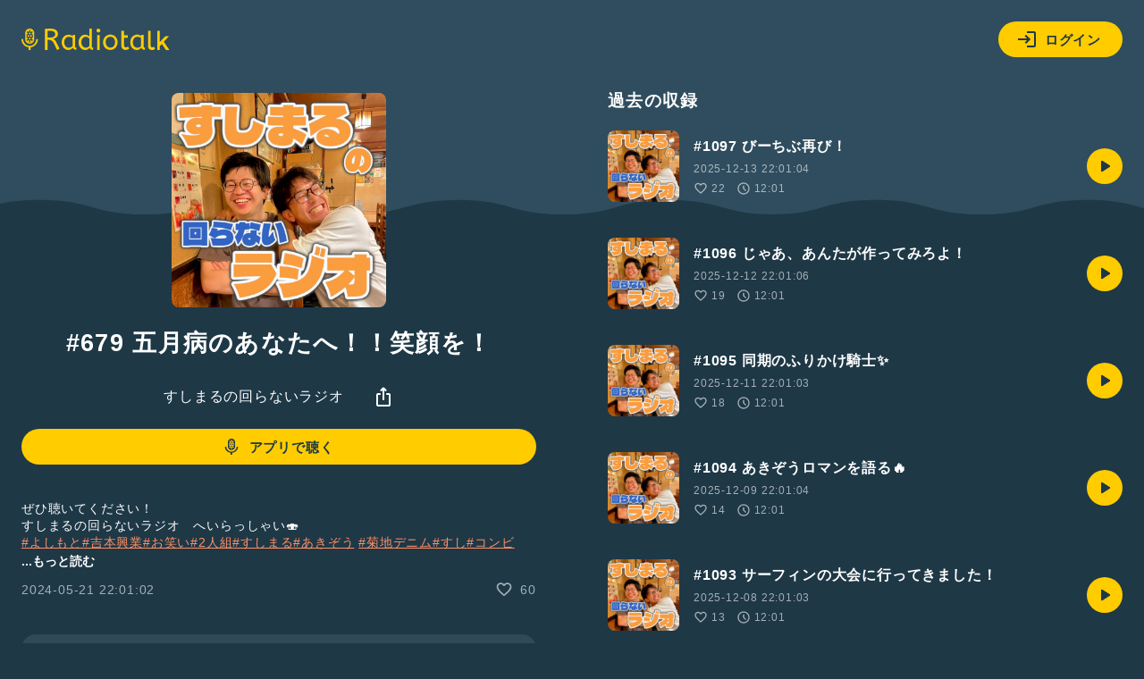

--- FILE ---
content_type: text/html; charset=UTF-8
request_url: https://radiotalk.jp/talk/1174747
body_size: 18106
content:
<!DOCTYPE html>
<html lang="ja">
<head>
    <!-- Google Tag Manager -->
    <script>(function(w,d,s,l,i){w[l]=w[l]||[];w[l].push({'gtm.start':
          new Date().getTime(),event:'gtm.js'});var f=d.getElementsByTagName(s)[0],
        j=d.createElement(s),dl=l!='dataLayer'?'&l='+l:'';j.async=true;j.src=
        'https://www.googletagmanager.com/gtm.js?id='+i+dl;f.parentNode.insertBefore(j,f);
      })(window,document,'script','dataLayer','GTM-5QTV4CH');</script>
    <!-- End Google Tag Manager -->

    <meta http-equiv="X-UA-Compatible" content="IE=edge">
    <meta name="viewport" content="width=device-width, initial-scale=1.0, maximum-scale=1.0, user-scalable=no">
    <meta http-equiv="content-type" content="text/html; charset=utf-8">
    <meta name="theme-color" content="#1E3746"/>
    <meta name="csrf-token" content="Skl7398JqkHbDeKgGBCL0UWJH7tpozhxaSzgJbpc">
    <meta name="google-site-verification" content="MT1N5J9hyOebVRaqgcBUwtIlzEIBTc6UzhK3eUilN9w" />

    <link rel="icon" href="/images/favicon.ico" type="image/x-icon">
    <link rel="apple-touch-icon" href="/images/apple-touch-icon.png" sizes="64x64">
    <link href="/css/common.css?id=4b515fc15b80ef205be5d09edbfe1423" rel="stylesheet">
    <link rel="manifest" href="/manifest.json">

                <meta name="twitter:card" content="summary_large_image">
    <meta name="twitter:site" content="@radiotalk_info">
    <meta name="twitter:title" content="#679 五月病のあなたへ！！笑顔を！">
    <meta name="twitter:description" content="ぜひ聴いてください！
すしまるの回らないラジオ　へいらっしゃい🍣
#よしもと#吉本興業#お笑い#2人組#すしまる#あきぞう #菊地デニム#すし#コンビ#落ち着きある#週一の生配信

●あきぞうのSNSアカウント
【Twitter】
https://twitter.com/ZoooAki
【instagram】
https://www.instagram.com/akiakitanpp
【TIKTOK】
https://www.tiktok.com/akizounoman?_t=8b5deJsruk&amp;_r=1
 
●菊地デニムのSNSアカウント
【Twitter】
https://twitter.com/strongmen_two
【instagram】
https://www.instagram.com/strongmen_two

●すしまるYouTubeチャンネル
すしまるチャン
https://www.youtube.com/@omo042/featured

●あきぞう個人のYouTubeチャンネルはこちら
あきぞうのあき時間に見るぞう
https://www.youtube.com/@user-yg9hd2rk1z
 
●菊地デニム個人のYouTubeチャンネルはこちら
菊地デニムのデニムのこと
https://www.youtube.com/@kikuchidenim
">
    <meta name="twitter:image" content="https://radiotalk.jp/ogp/talk/1174747?_h=139fa28a476013a1c3ed6772cea0c82b">

    <title>#679 五月病のあなたへ！！笑顔を！ - すしまるの回らないラジオ - Radiotalk(ラジオトーク)</title>
    <meta name="author" content="すしまる🍣">
    <meta name="keywords" content="#679 五月病のあなたへ！！笑顔を！,すしまるの回らないラジオ,よしもと,吉本興業,お笑い,2人組,すしまる,あきぞう,菊地デニム,すし,コンビ,落ち着きある,週一の生配信,ラジオ,トーク">
    <meta name="description" content="ぜひ聴いてください！
すしまるの回らないラジオ　へいらっしゃい🍣
#よしもと#吉本興業#お笑い#2人組#すしまる#あきぞう #菊地デニム#すし#コンビ#落ち着きある#週一の生配信

●あきぞうのSNSアカウント
【Twitter】
https://twitter.com/ZoooAki
【instagram】
https://www.instagram.com/akiakitanpp
【TIKTOK】
https://www.tiktok.com/akizounoman?_t=8b5deJsruk&amp;_r=1
 
●菊地デニムのSNSアカウント
【Twitter】
https://twitter.com/strongmen_two
【instagram】
https://www.instagram.com/strongmen_two

●すしまるYouTubeチャンネル
すしまるチャン
https://www.youtube.com/@omo042/featured

●あきぞう個人のYouTubeチャンネルはこちら
あきぞうのあき時間に見るぞう
https://www.youtube.com/@user-yg9hd2rk1z
 
●菊地デニム個人のYouTubeチャンネルはこちら
菊地デニムのデニムのこと
https://www.youtube.com/@kikuchidenim
">
    <meta name="application-name" content="すしまるの回らないラジオ">

    <meta property="fb:app_id"        content="138474133540367" />
    <meta property="og:site_name"     content="Radiotalk" />
    <meta property="og:url"           content="https://radiotalk.jp/talk/1174747" />
    <meta property="og:type"          content="website" />
    <meta property="og:title"         content="#679 五月病のあなたへ！！笑顔を！" />
    <meta property="og:description"   content="ぜひ聴いてください！
すしまるの回らないラジオ　へいらっしゃい🍣
#よしもと#吉本興業#お笑い#2人組#すしまる#あきぞう #菊地デニム#すし#コンビ#落ち着きある#週一の生配信

●あきぞうのSNSアカウント
【Twitter】
https://twitter.com/ZoooAki
【instagram】
https://www.instagram.com/akiakitanpp
【TIKTOK】
https://www.tiktok.com/akizounoman?_t=8b5deJsruk&amp;_r=1
 
●菊地デニムのSNSアカウント
【Twitter】
https://twitter.com/strongmen_two
【instagram】
https://www.instagram.com/strongmen_two

●すしまるYouTubeチャンネル
すしまるチャン
https://www.youtube.com/@omo042/featured

●あきぞう個人のYouTubeチャンネルはこちら
あきぞうのあき時間に見るぞう
https://www.youtube.com/@user-yg9hd2rk1z
 
●菊地デニム個人のYouTubeチャンネルはこちら
菊地デニムのデニムのこと
https://www.youtube.com/@kikuchidenim
" />
    <meta property="og:image"         content="https://radiotalk.jp/ogp/talk/1174747?_h=139fa28a476013a1c3ed6772cea0c82b" />

    <link rel="canonical" href="https://radiotalk.jp/talk/1174747"/>

    <link href="/css/common.css?id=4b515fc15b80ef205be5d09edbfe1423" rel="stylesheet">
    <link href="/css/talk.css?id=d9a518fc2c200ec4fd7f8399adb71d03" rel="stylesheet">
    <link href="/css/talks.css?id=d197573a3bf9b27866d5db2da9d853e6" rel="stylesheet">
    <link href="/css/modal_window.css?id=2137d0a06fbbdc3f85d83bb22dc67813" rel="stylesheet">
    <style>
                            </style>
</head>
<body>
<!-- Google Tag Manager (noscript) -->
<noscript><iframe src="https://www.googletagmanager.com/ns.html?id=GTM-5QTV4CH" height="0" width="0" style="display:none;visibility:hidden"></iframe></noscript>
<!-- End Google Tag Manager (noscript) -->
<div>
    <header class="js-auth">
    <div class="loading-overlay" :class="[{ 'show': showLoading }]">
        <div>
            <img src="/images/loading.svg">
            <p>ログイン中...</p>
        </div>
    </div>
    <a href="/">
        <img src="/images/logo-yellow.svg" alt="Radiotalk">
    </a>
    <div class="header-right">
        <div class="dropdown">
            <div class="button button-icon-label dropdown-button" v-on:click="showLoginModal = !showLoginModal">
                <svg viewBox="0 0 24 24" xmlns="http://www.w3.org/2000/svg">
                    <path d="M11 7L9.6 8.4L12.2 11H2V13H12.2L9.6 15.6L11 17L16 12L11 7ZM20 19H12V21H20C21.1 21 22 20.1 22 19V5C22 3.9 21.1 3 20 3H12V5H20V19Z">
                </svg>
                ログイン
            </div>
            <ul class="dropdown-menu" v-show="showLoginModal" style="display: none;">
                <li>
                    <div class="button button-icon-label google" v-on:click="login('google')">
                        <svg viewBox="0 0 24 24" xmlns="http://www.w3.org/2000/svg">
                            <path d="M6.09099 12C6.09192 11.3698 6.19318 10.7438 6.39099 10.1454L3.02735 7.56818C2.35141 8.94777 2 10.4637 2 12C2 13.5363 2.35141 15.0522 3.02735 16.4318L6.39099 13.8545C6.19318 13.2562 6.09192 12.6302 6.09099 12Z" fill="#FBBC05"/>
                            <path d="M3.02734 7.56819L6.39098 10.1455C6.78093 8.96574 7.53284 7.93896 8.53981 7.21107C9.54677 6.48318 10.7576 6.09122 12.0001 6.09092C13.3432 6.08933 14.645 6.5554 15.6819 7.4091L18.591 4.50001C17.4396 3.48741 16.0707 2.75316 14.5902 2.35401C13.1098 1.95486 11.5573 1.90151 10.0529 2.19808C8.54855 2.49465 7.13252 3.1332 5.9143 4.06436C4.69608 4.99553 3.70831 6.19436 3.02734 7.56819Z" fill="#EA4335"/>
                            <path d="M11.9997 10.1818V14.0455H17.3634C16.8634 16.5 14.7725 17.9091 11.9997 17.9091C10.7559 17.9094 9.54366 17.5173 8.53572 16.7884C7.52777 16.0596 6.77551 15.0313 6.3861 13.85L3.02246 16.4273C3.84625 18.1041 5.12469 19.5156 6.71197 20.501C8.29926 21.4863 10.1315 22.0057 11.9997 22C16.9997 22 21.5452 18.3636 21.5452 12C21.5368 11.3874 21.4606 10.7776 21.3179 10.1818H11.9997Z" fill="#34A853"/>
                            <path d="M12 10.1818V14.0455H17.3636C17.2483 14.6579 17.0075 15.2398 16.6562 15.7545C16.305 16.2693 15.851 16.7057 15.3227 17.0364L18.5045 19.5091C20.35 17.8 21.5455 15.2591 21.5455 12C21.5371 11.3874 21.4608 10.7776 21.3182 10.1818H12Z" fill="#4285F4"/>
                        </svg>
                        Googleでログイン
                    </div>
                </li>
                <li>
                    <div class="button button-icon-label apple" v-on:click="login('apple')">
                        <svg viewBox="0 0 24 24" xmlns="http://www.w3.org/2000/svg">
                            <path d="M15.0864 5.19353C15.7029 4.44568 16.1374 3.42496 16.1374 2.39414C16.1374 2.25265 16.1273 2.11117 16.1071 2C15.0965 2.04042 13.8838 2.667 13.1662 3.51592C12.5902 4.16271 12.0647 5.19353 12.0647 6.22436C12.0647 6.38605 12.095 6.53765 12.1051 6.58818C12.1657 6.59828 12.2668 6.61849 12.378 6.61849C13.2774 6.61849 14.4093 6.01213 15.0864 5.19353ZM15.7938 6.83072C14.288 6.83072 13.0551 7.75038 12.2668 7.75038C11.428 7.75038 10.3365 6.89136 9.02274 6.89136C6.52653 6.89136 4 8.95301 4 12.8338C4 15.2592 4.92976 17.8161 6.09197 19.4634C7.08236 20.858 7.95149 22 9.20465 22C10.4376 22 10.9833 21.1814 12.5195 21.1814C14.0758 21.1814 14.4295 21.9798 15.7938 21.9798C17.1481 21.9798 18.0475 20.7367 18.9065 19.5139C19.8565 18.1091 20.2607 16.7448 20.2708 16.6741C20.19 16.6539 17.6028 15.5927 17.6028 12.6316C17.6028 10.0647 19.6342 8.91258 19.7554 8.82163C18.4113 6.89136 16.3598 6.83072 15.7938 6.83072Z" fill="#FFF"/>
                        </svg>
                            Appleでサインイン
                    </div>
                </li>
                <li>
                    <div class="button button-icon-label facebook" v-on:click="login('facebook')">
                        <svg viewBox="0 0 24 24" xmlns="http://www.w3.org/2000/svg">
                            <path d="M23 12C23 6.47715 18.5229 2 13 2C7.47715 2 3 6.47715 3 12C3 16.9912 6.65684 21.1283 11.4375 21.8785V14.8906H8.89844V12H11.4375V9.79688C11.4375 7.29063 12.9305 5.90625 15.2146 5.90625C16.3084 5.90625 17.4531 6.10156 17.4531 6.10156V8.5625H16.1922C14.95 8.5625 14.5625 9.3334 14.5625 10.125V12H17.3359L16.8926 14.8906H14.5625V21.8785C19.3432 21.1283 23 16.9912 23 12Z" fill="#FFF"/>
                            <path d="M16.8926 14.8906L17.3359 12H14.5625V10.125C14.5625 9.33418 14.95 8.5625 16.1922 8.5625H17.4531V6.10156C17.4531 6.10156 16.3088 5.90625 15.2146 5.90625C12.9305 5.90625 11.4375 7.29063 11.4375 9.79688V12H8.89844V14.8906H11.4375V21.8785C12.4729 22.0405 13.5271 22.0405 14.5625 21.8785V14.8906H16.8926Z" fill="#1877F2"/>
                        </svg>
                        Facebookでログイン
                    </div>
                </li>
                <li>
                    <div class="button button-icon-label X" v-on:click="login('twitter')">
                        <svg xmlns="http://www.w3.org/2000/svg" viewBox="0 0 30 30">
                            <path d="M16.7124 13.7893L23.4134 6H21.8254L16.0071 12.7633L11.3599 6H6L13.0274 16.2273L6 24.3955H7.58799L13.7324 17.2533L18.6401 24.3955H24L16.7121 13.7893H16.7124ZM14.5375 16.3174L13.8255 15.299L8.16017 7.19542H10.5992L15.1712 13.7353L15.8832 14.7537L21.8262 23.2545H19.3871L14.5375 16.3178V16.3174Z" fill="#FFF"/>
                        </svg>
                        Xでログイン
                    </div>
                </li>
                <li>
                    <span class="small">アカウントの新規作成はアプリからお願いします</span>
                                            
                        <a href="https://itunes.apple.com/us/app/radiotalk-%E3%83%A9%E3%82%B8%E3%82%AA%E3%83%88%E3%83%BC%E3%82%AF/id1262988626?mt=8&utm_source=web_header&utm_medium=radiotalk.jp" class="button" data-category="link-store" data-label="header" data-value="android">アプリをダウンロード</a>
                                    </li>
            </ul>
        </div>
    </div>
    <form name="login-form" method="post" action="/login">
        <input type="hidden" name="_token" value="Skl7398JqkHbDeKgGBCL0UWJH7tpozhxaSzgJbpc" autocomplete="off">
        <input type="hidden" name="id_token"/>
    </form>
</header>
    <main id="app" class="main">
                                <dialog id="myDialog">
        <button id="closeBtn" class="close-x-btn">×</button>
        <img id="modalImage" src="https://storage.radiotalk.jp/common/images/app_qr.png">
    </dialog>

    <div class="contents">
        <div class="contents-left">
            <div class="image-square image-square-240">
                <img v-bind:src="imageUrl" v-bind:alt="title">
            </div>
            <h1>{{ title }}</h1>
            <div class="play" id="audio">
                <div class="play-controller">
                    <a class="name name-channel" href="/program/80687" data-category="program" data-label="talk" data-value="80687">すしまるの回らないラジオ</a>
                    <div class="dropdown">
                        <div class="dropdown-button" v-on:click="showShareModal = !showShareModal">
                            <svg viewBox="0 0 24 24" xmlns="http://www.w3.org/2000/svg">
                                <path d="M12 16C11.7167 16 11.4793 15.904 11.288 15.712C11.096 15.5207 11 15.2834 11 15V4.82505L10.1 5.72505C9.91667 5.90838 9.68767 6.00005 9.413 6.00005C9.13767 6.00005 8.9 5.90005 8.7 5.70005C8.51667 5.50005 8.425 5.26238 8.425 4.98705C8.425 4.71238 8.51667 4.48338 8.7 4.30005L11.3 1.70005C11.3833 1.61672 11.4877 1.55005 11.613 1.50005C11.7377 1.45005 11.8667 1.42505 12 1.42505C12.1333 1.42505 12.2627 1.45005 12.388 1.50005C12.5127 1.55005 12.6167 1.61672 12.7 1.70005L15.3 4.30005C15.5 4.50005 15.6 4.74172 15.6 5.02505C15.6 5.30838 15.5 5.54172 15.3 5.72505C15.1 5.90838 14.8627 6.00005 14.588 6.00005C14.3127 6.00005 14.0833 5.90838 13.9 5.72505L13 4.82505V15C13 15.2834 12.9043 15.5207 12.713 15.712C12.521 15.904 12.2833 16 12 16ZM6 23C5.45 23 4.97933 22.8044 4.588 22.413C4.196 22.021 4 21.55 4 21V10C4 9.45005 4.196 8.97905 4.588 8.58705C4.97933 8.19571 5.45 8.00005 6 8.00005H8C8.28333 8.00005 8.521 8.09572 8.713 8.28705C8.90433 8.47905 9 8.71672 9 9.00005C9 9.28338 8.90433 9.52071 8.713 9.71205C8.521 9.90405 8.28333 10 8 10H6V21H18V10H16C15.7167 10 15.4793 9.90405 15.288 9.71205C15.096 9.52071 15 9.28338 15 9.00005C15 8.71672 15.096 8.47905 15.288 8.28705C15.4793 8.09572 15.7167 8.00005 16 8.00005H18C18.55 8.00005 19.021 8.19571 19.413 8.58705C19.8043 8.97905 20 9.45005 20 10V21C20 21.55 19.8043 22.021 19.413 22.413C19.021 22.8044 18.55 23 18 23H6Z"/>
                            </svg>
                        </div>
                        <ul v-cloak class="dropdown-menu" v-show="showShareModal">
                            <li>
                                <a v-on:click="onClickTweetButton" href="https://twitter.com/intent/tweet?text=679 五月病のあなたへ！！笑顔を！ | すしまるの回らないラジオ https://radiotalk.jp/talk/1174747&hashtags=Radiotalk" onclick="window.open(encodeURI(decodeURI(this.href)),'tweetwindow','width=550, height=450, personalbar=0, toolbar=0, scrollbars=1, resizable=1'); return false;" data-category="share" data-label="talk" data-value="twitter">
                                    <svg xmlns="http://www.w3.org/2000/svg" viewBox="0 0 30 30">
                                        <path d="M16.7124 13.7893L23.4134 6H21.8254L16.0071 12.7633L11.3599 6H6L13.0274 16.2273L6 24.3955H7.58799L13.7324 17.2533L18.6401 24.3955H24L16.7121 13.7893H16.7124ZM14.5375 16.3174L13.8255 15.299L8.16017 7.19542H10.5992L15.1712 13.7353L15.8832 14.7537L21.8262 23.2545H19.3871L14.5375 16.3178V16.3174Z"/>
                                    </svg>
                                    ポストする
                                </a>
                            </li>
                            <li>
                                <div v-on:click="copyURL('https://radiotalk.jp/talk/1174747')">
                                    <svg viewBox="0 0 24 24" xmlns="http://www.w3.org/2000/svg">
                                        <path d="M7 17C5.61667 17 4.43767 16.5123 3.463 15.537C2.48767 14.5623 2 13.3833 2 12C2 10.6167 2.48767 9.43733 3.463 8.462C4.43767 7.48733 5.61667 7 7 7H10C10.2833 7 10.521 7.09567 10.713 7.287C10.9043 7.479 11 7.71667 11 8C11 8.28333 10.9043 8.52067 10.713 8.712C10.521 8.904 10.2833 9 10 9H7C6.16667 9 5.45833 9.29167 4.875 9.875C4.29167 10.4583 4 11.1667 4 12C4 12.8333 4.29167 13.5417 4.875 14.125C5.45833 14.7083 6.16667 15 7 15H10C10.2833 15 10.521 15.0957 10.713 15.287C10.9043 15.479 11 15.7167 11 16C11 16.2833 10.9043 16.5207 10.713 16.712C10.521 16.904 10.2833 17 10 17H7ZM9 13C8.71667 13 8.47933 12.904 8.288 12.712C8.096 12.5207 8 12.2833 8 12C8 11.7167 8.096 11.479 8.288 11.287C8.47933 11.0957 8.71667 11 9 11H15C15.2833 11 15.521 11.0957 15.713 11.287C15.9043 11.479 16 11.7167 16 12C16 12.2833 15.9043 12.5207 15.713 12.712C15.521 12.904 15.2833 13 15 13H9ZM14 17C13.7167 17 13.4793 16.904 13.288 16.712C13.096 16.5207 13 16.2833 13 16C13 15.7167 13.096 15.479 13.288 15.287C13.4793 15.0957 13.7167 15 14 15H17C17.8333 15 18.5417 14.7083 19.125 14.125C19.7083 13.5417 20 12.8333 20 12C20 11.1667 19.7083 10.4583 19.125 9.875C18.5417 9.29167 17.8333 9 17 9H14C13.7167 9 13.4793 8.904 13.288 8.712C13.096 8.52067 13 8.28333 13 8C13 7.71667 13.096 7.479 13.288 7.287C13.4793 7.09567 13.7167 7 14 7H17C18.3833 7 19.5627 7.48733 20.538 8.462C21.5127 9.43733 22 10.6167 22 12C22 13.3833 21.5127 14.5623 20.538 15.537C19.5627 16.5123 18.3833 17 17 17H14Z"/>
                                    </svg>
                                    URLをコピー
                                </div>
                            </li>
                            <li>
                                <div v-on:click="onClickEmbedButton" data-category="share" data-label="talk" data-value="embed">
                                    <svg viewBox="0 0 24 24" xmlns="http://www.w3.org/2000/svg">
                                        <path d="M16.6999 17.3001C16.5166 17.4834 16.2876 17.5751 16.0129 17.5751C15.7376 17.5751 15.4999 17.4751 15.2999 17.2751C15.0999 17.0751 14.9999 16.8374 14.9999 16.5621C14.9999 16.2874 15.0999 16.0501 15.2999 15.8501L19.1749 11.9751L15.2749 8.07508C15.0916 7.89175 15.0039 7.66242 15.0119 7.38708C15.0206 7.11242 15.1166 6.88342 15.2999 6.70008C15.4832 6.51675 15.7166 6.42508 15.9999 6.42508C16.2832 6.42508 16.5166 6.51675 16.6999 6.70008L21.2999 11.3001C21.4999 11.5001 21.5999 11.7334 21.5999 12.0001C21.5999 12.2667 21.4999 12.5001 21.2999 12.7001L16.6999 17.3001ZM7.2999 17.3001L2.6999 12.7001C2.4999 12.5001 2.3999 12.2667 2.3999 12.0001C2.3999 11.7334 2.4999 11.5001 2.6999 11.3001L7.2999 6.70008C7.48324 6.51675 7.71657 6.42075 7.9999 6.41208C8.28324 6.40408 8.5249 6.50008 8.7249 6.70008C8.9249 6.90008 9.0249 7.13742 9.0249 7.41208C9.0249 7.68742 8.9249 7.92508 8.7249 8.12508L4.8249 12.0251L8.7249 15.9251C8.90824 16.1084 8.9959 16.3374 8.9879 16.6121C8.97924 16.8874 8.88324 17.1167 8.6999 17.3001C8.51657 17.4834 8.28324 17.5751 7.9999 17.5751C7.71657 17.5751 7.48324 17.4834 7.2999 17.3001Z"/>
                                    </svg>
                                    埋め込み
                                </div>
                            </li>
                        </ul>
                    </div>
                </div>
            </div>
            <br />
                            <a class="button button-icon-label" href="#" data-category="link-to-app" data-label="talk" id="openBtn">
                    <svg viewBox="0 0 24 24" xmlns="http://www.w3.org/2000/svg">
                        <path d="M12.6157 8.69322C12.7316 8.59494 12.8723 8.53037 13.0223 8.50655C13.1739 8.48583 13.3283 8.50656 13.469 8.56655C13.6051 8.62849 13.7207 8.72792 13.8023 8.85321C13.8608 8.9334 13.9007 9.02565 13.919 9.12321C13.9391 9.21884 13.9391 9.31758 13.919 9.41321C13.893 9.50915 13.8476 9.59877 13.7857 9.67656C13.7213 9.75481 13.642 9.81939 13.5523 9.86654C13.4196 9.94254 13.2682 9.97943 13.1154 9.97294C12.9626 9.96645 12.8148 9.91686 12.689 9.82988C12.5677 9.74831 12.4736 9.63219 12.419 9.49654C12.3665 9.36032 12.3583 9.21102 12.3957 9.06989C12.4274 8.92427 12.5045 8.79243 12.6157 8.69322ZM11.469 9.59322C11.5219 9.51116 11.5572 9.41902 11.5727 9.32263C11.5881 9.22625 11.5835 9.1277 11.559 9.03321C11.5341 8.93803 11.4902 8.84884 11.4301 8.77096C11.37 8.69308 11.2948 8.6281 11.209 8.57988C11.1201 8.52987 11.0231 8.49602 10.9223 8.47988C10.8221 8.46162 10.7193 8.46162 10.619 8.47988C10.521 8.50183 10.4282 8.54258 10.3457 8.59988C10.2631 8.65629 10.1928 8.72887 10.139 8.81321C10.0867 8.8953 10.0515 8.98715 10.0357 9.08321C10.0206 9.17907 10.0252 9.27698 10.0493 9.37097C10.0734 9.46497 10.1164 9.55308 10.1757 9.62989C10.237 9.709 10.3128 9.77572 10.399 9.82654C10.5785 9.92661 10.7884 9.95745 10.989 9.91321C11.1838 9.87118 11.3553 9.75682 11.469 9.59322ZM11.2957 7.09988C11.2913 7.19763 11.3072 7.29522 11.3423 7.38654C11.3796 7.47812 11.4339 7.56184 11.5023 7.63322C11.5739 7.70394 11.6574 7.76147 11.749 7.8032C11.8432 7.84236 11.9437 7.86383 12.0457 7.86654C12.1998 7.87252 12.3525 7.83437 12.4857 7.75655C12.6173 7.67864 12.722 7.56233 12.7857 7.42322C12.85 7.29084 12.871 7.14154 12.8457 6.99654C12.8208 6.8507 12.7522 6.71587 12.649 6.60989C12.541 6.50189 12.4046 6.42675 12.2557 6.39321C12.105 6.36031 11.9481 6.36954 11.8023 6.41988C11.6605 6.47132 11.5358 6.56136 11.4423 6.67987C11.3509 6.8012 11.2997 6.94803 11.2957 7.09988ZM12.6657 10.9499C12.5577 10.8419 12.4213 10.7668 12.2723 10.7332C12.1216 10.7003 11.9648 10.7095 11.819 10.7599C11.6771 10.8113 11.5524 10.9014 11.459 11.0199C11.3702 11.1375 11.319 11.2793 11.3123 11.4266C11.303 11.5247 11.3155 11.6238 11.349 11.7166C11.384 11.812 11.439 11.8988 11.5103 11.9712C11.5816 12.0436 11.6675 12.1 11.7623 12.1365C11.857 12.1771 11.9594 12.1964 12.0623 12.1932C12.2165 12.1992 12.3691 12.161 12.5023 12.0832C12.634 12.0053 12.7387 11.889 12.8023 11.7499C12.8667 11.6175 12.8877 11.4682 12.8623 11.3232C12.835 11.1821 12.7665 11.0522 12.6657 10.9499ZM8.289 13.3765C8.088 12.9136 7.98365 12.4145 7.98234 11.9099V6.82988C7.98402 6.32525 8.08836 5.82625 8.289 5.36322C8.49647 4.89508 8.7944 4.47252 9.16567 4.11988C9.54601 3.76297 9.99051 3.48134 10.4757 3.28988C11.4717 2.90337 12.5763 2.90337 13.5723 3.28988C14.0581 3.4801 14.5028 3.76187 14.8823 4.11988C15.2546 4.47165 15.5527 4.89442 15.759 5.36322C15.9596 5.82625 16.064 6.32525 16.0657 6.82988V11.9099C16.059 12.4171 15.9499 12.9178 15.7448 13.3818C15.5397 13.8458 15.243 14.2635 14.8723 14.6099C14.099 15.3331 13.0812 15.7379 12.0223 15.7432C11.4933 15.7424 10.969 15.6441 10.4757 15.4532C9.98972 15.2618 9.54502 14.9789 9.16567 14.6199C8.78697 14.27 8.48308 13.8471 8.27234 13.3765H8.289ZM11.999 4.16988C11.658 4.17113 11.3198 4.23087 10.999 4.34654H11.049C11.1456 4.37923 11.235 4.43016 11.3123 4.49654C11.3869 4.56244 11.447 4.64302 11.489 4.73322C11.5357 4.81945 11.5619 4.91523 11.5657 5.01321C11.5712 5.11073 11.5564 5.20835 11.5223 5.29989C11.4866 5.39228 11.4321 5.47627 11.3623 5.54655C11.2925 5.61937 11.2086 5.67722 11.1157 5.71656C10.9241 5.78665 10.7139 5.78665 10.5223 5.71656C10.3329 5.65258 10.1738 5.52078 10.0757 5.34654C10.0133 5.21476 9.99234 5.06715 10.0157 4.92322C9.60934 5.30549 9.33602 5.80776 9.23567 6.35655C9.34545 6.33221 9.45923 6.33221 9.56901 6.35655C9.71888 6.38311 9.85783 6.45258 9.969 6.55654C10.0769 6.65715 10.1512 6.78861 10.1816 6.93299C10.212 7.07736 10.1971 7.22762 10.139 7.36322C10.0777 7.50071 9.97668 7.61677 9.849 7.69656C9.71913 7.77782 9.56887 7.82058 9.41567 7.81989C9.34241 7.81998 9.26949 7.80988 9.19901 7.78988V10.7332C9.31892 10.6972 9.44551 10.6892 9.56901 10.7099C9.71963 10.7363 9.85893 10.8071 9.969 10.9132C10.0771 11.013 10.1515 11.1439 10.1819 11.2878C10.2124 11.4317 10.1974 11.5815 10.139 11.7166C10.0777 11.854 9.97668 11.9701 9.849 12.0499C9.71913 12.1312 9.56887 12.1739 9.41567 12.1732C9.34706 12.1726 9.27879 12.1636 9.21234 12.1465C9.27934 12.7681 9.56669 13.3452 10.0223 13.7732L10.089 13.8299C10.0723 13.7934 10.0589 13.7555 10.049 13.7166C10.029 13.622 10.029 13.5244 10.049 13.4299C10.0648 13.3338 10.1 13.242 10.1523 13.1599C10.2071 13.0763 10.2772 13.0039 10.359 12.9466C10.4415 12.8893 10.5343 12.8485 10.6323 12.8265C10.7326 12.8083 10.8354 12.8083 10.9357 12.8265C11.0364 12.8427 11.1334 12.8766 11.2223 12.9266C11.3082 12.9754 11.3834 13.041 11.4435 13.1195C11.5037 13.1979 11.5474 13.2876 11.5723 13.3832C11.5968 13.4772 11.6014 13.5752 11.5859 13.671C11.5704 13.7668 11.5351 13.8584 11.4823 13.9399C11.3711 14.1085 11.1992 14.2279 11.0023 14.2732C10.9293 14.2831 10.8553 14.2831 10.7823 14.2732C11.1738 14.4598 11.602 14.5566 12.0357 14.5566C12.4693 14.5566 12.8975 14.4598 13.289 14.2732C13.2336 14.2781 13.1778 14.2781 13.1223 14.2732C12.9695 14.2663 12.8217 14.2167 12.6957 14.1299C12.5743 14.0483 12.4803 13.9322 12.4257 13.7966C12.3732 13.6603 12.365 13.511 12.4023 13.3699C12.4372 13.2258 12.5165 13.0964 12.629 12.9999C12.7449 12.9016 12.8856 12.837 13.0357 12.8132C13.1872 12.7925 13.3416 12.8132 13.4823 12.8732C13.6184 12.9351 13.7341 13.0346 13.8157 13.1599C13.8754 13.2398 13.9164 13.332 13.9357 13.4299C13.9574 13.5264 13.9574 13.6266 13.9357 13.7232C13.9144 13.7887 13.8853 13.8514 13.849 13.9099C13.9023 13.8632 13.959 13.8199 14.009 13.7732C14.4682 13.3409 14.7559 12.7574 14.819 12.1299C14.692 12.1742 14.5558 12.1852 14.4233 12.1619C14.2908 12.1385 14.1665 12.0816 14.0623 11.9965C13.9477 11.9016 13.8631 11.7754 13.819 11.6332C13.7739 11.4934 13.7739 11.343 13.819 11.2032C13.868 11.0619 13.9586 10.9387 14.079 10.8499C14.2027 10.7596 14.3495 10.7065 14.5023 10.6966C14.6047 10.6874 14.7078 10.6987 14.8057 10.7299V7.79322C14.6929 7.83525 14.5721 7.85121 14.4523 7.83989C14.3006 7.82117 14.1574 7.75991 14.039 7.66321C13.9208 7.57152 13.8355 7.44408 13.7957 7.29989C13.7482 7.16049 13.7482 7.00927 13.7957 6.86988C13.8456 6.72994 13.9361 6.60808 14.0557 6.51988C14.1791 6.4286 14.3259 6.37428 14.479 6.36322C14.5722 6.35814 14.6657 6.36826 14.7557 6.39321C14.658 5.83171 14.3808 5.31707 13.9657 4.92656L13.8823 4.85655C13.9271 5.01921 13.9142 5.19235 13.8457 5.34654C13.7479 5.52183 13.5889 5.6548 13.399 5.71987C13.2074 5.78997 12.9972 5.78997 12.8057 5.71987C12.6252 5.63596 12.4842 5.48546 12.4123 5.29989C12.3752 5.21063 12.3561 5.11489 12.3561 5.01821C12.3561 4.92153 12.3752 4.82582 12.4123 4.73655C12.4563 4.6457 12.5174 4.5642 12.5923 4.49654C12.668 4.42953 12.7564 4.37851 12.8523 4.34654C12.8771 4.33799 12.9029 4.3324 12.929 4.32988C12.6302 4.2245 12.3158 4.17041 11.999 4.16988ZM17.8223 11.9065V12.0332C17.7678 13.3913 17.2203 14.6829 16.2823 15.6665C15.3066 16.683 14.013 17.3356 12.6157 17.5165H11.249C9.88138 17.3176 8.61981 16.6663 7.66567 15.6665C6.73702 14.6837 6.19585 13.3977 6.14233 12.0466V11.9199H4.64233V12.0466C4.67203 13.738 5.34556 15.3545 6.52567 16.5665C7.74395 17.8171 9.36743 18.5934 11.1057 18.7566V20.9999H12.8057V18.7432C14.5544 18.5835 16.1906 17.8114 17.4257 16.5632C18.6225 15.3529 19.3168 13.7345 19.369 12.0332V11.9065H17.8223Z"/>
                    </svg>
                    アプリで聴く
                </a>
                        <div class="detail">
                <div class="description">
                    <p id="talk-description" class="caption" v-html="description"></p>
                    <button id="more-talk-description" class="bold" @click="onClickMoreTalkDescription">
                        ...もっと読む
                    </button>
                </div>
                <aside class="data">
                    <time>{{ createdAt }}</time>
                    <div class="label-icon label-icon-small">
                        <svg viewBox="0 0 24 24" xmlns="http://www.w3.org/2000/svg">
                            <path d="M10.65 19.7999L8.925 18.2249C7.15833 16.6082 5.56267 15.0039 4.138 13.4119C2.71267 11.8206 2 10.0666 2 8.1499C2 6.58324 2.525 5.2749 3.575 4.2249C4.625 3.1749 5.93333 2.6499 7.5 2.6499C8.38333 2.6499 9.21667 2.83724 10 3.2119C10.7833 3.58724 11.45 4.0999 12 4.7499C12.55 4.0999 13.2167 3.58724 14 3.2119C14.7833 2.83724 15.6167 2.6499 16.5 2.6499C18.0667 2.6499 19.375 3.1749 20.425 4.2249C21.475 5.2749 22 6.58324 22 8.1499C22 10.0666 21.2917 11.8249 19.875 13.4249C18.4583 15.0249 16.85 16.6332 15.05 18.2499L13.35 19.7999C12.9667 20.1666 12.5167 20.3499 12 20.3499C11.4833 20.3499 11.0333 20.1666 10.65 19.7999ZM11.05 6.7499C10.5667 6.06657 10.05 5.54557 9.5 5.1869C8.95 4.8289 8.28333 4.6499 7.5 4.6499C6.5 4.6499 5.66667 4.98324 5 5.6499C4.33333 6.31657 4 7.1499 4 8.1499C4 9.01657 4.30833 9.93723 4.925 10.9119C5.54167 11.8872 6.27933 12.8332 7.138 13.7499C7.996 14.6666 8.87933 15.5249 9.788 16.3249C10.696 17.1249 11.4333 17.7832 12 18.2999C12.5667 17.7832 13.3043 17.1249 14.213 16.3249C15.121 15.5249 16.0043 14.6666 16.863 13.7499C17.721 12.8332 18.4583 11.8872 19.075 10.9119C19.6917 9.93723 20 9.01657 20 8.1499C20 7.1499 19.6667 6.31657 19 5.6499C18.3333 4.98324 17.5 4.6499 16.5 4.6499C15.7167 4.6499 15.05 4.8289 14.5 5.1869C13.95 5.54557 13.4333 6.06657 12.95 6.7499C12.8333 6.91657 12.6917 7.04157 12.525 7.1249C12.3583 7.20824 12.1833 7.2499 12 7.2499C11.8167 7.2499 11.6417 7.20824 11.475 7.1249C11.3083 7.04157 11.1667 6.91657 11.05 6.7499Z"/>
                        </svg>
                        {{ totalReactions }}
                    </div>
                </aside>
            </div>
            <span id="talk-info" class="hidden" data-talk-id="1174747" data-program-id="80687" data-user="web" data-auto-play="true" data-url="https://radiotalk.jp/talk/1174747"></span>
            <a class="box-link box-link-start" href="/program/80687" data-category="program" data-label="talk" data-value="80687">
                <div class="image-square image-square-40">
                    <img class="program-item-img" alt="すしまるの回らないラジオ" src="https://storage.radiotalk.jp/u454447/image/programs/20250927131830_cb11.jpg"/>
                </div>
                <div class="name name-channel">
                    すしまるの回らないラジオ
                                    </div>
            </a>
        </div>
        <div class="contents-right">
            <h4>過去の収録</h4>
            <div class="record-lists">
                <a class="record-list" href="/talk/1377630" data-category="talk" data-label="talk" data-value="1377630">
            <div class="image-square image-square-80">
                <img alt="#1097 びーちぶ再び！" src="https://storage.radiotalk.jp/u454447/image/programs/20250927131830_cb11.jpg" loading="lazy">
            </div>
            <div class="detail record-detail">
                <p class="bold">#1097 びーちぶ再び！</p>
                                    <time>2025-12-13 22:01:04</time>
                                <div class="data">
                    <div class="label-icon label-icon-xsmall">
                        <svg viewBox="0 0 24 24" xmlns="http://www.w3.org/2000/svg">
                            <path d="M10.65 19.7999L8.925 18.2249C7.15833 16.6082 5.56267 15.0039 4.138 13.4119C2.71267 11.8206 2 10.0666 2 8.1499C2 6.58324 2.525 5.2749 3.575 4.2249C4.625 3.1749 5.93333 2.6499 7.5 2.6499C8.38333 2.6499 9.21667 2.83724 10 3.2119C10.7833 3.58724 11.45 4.0999 12 4.7499C12.55 4.0999 13.2167 3.58724 14 3.2119C14.7833 2.83724 15.6167 2.6499 16.5 2.6499C18.0667 2.6499 19.375 3.1749 20.425 4.2249C21.475 5.2749 22 6.58324 22 8.1499C22 10.0666 21.2917 11.8249 19.875 13.4249C18.4583 15.0249 16.85 16.6332 15.05 18.2499L13.35 19.7999C12.9667 20.1666 12.5167 20.3499 12 20.3499C11.4833 20.3499 11.0333 20.1666 10.65 19.7999ZM11.05 6.7499C10.5667 6.06657 10.05 5.54557 9.5 5.1869C8.95 4.8289 8.28333 4.6499 7.5 4.6499C6.5 4.6499 5.66667 4.98324 5 5.6499C4.33333 6.31657 4 7.1499 4 8.1499C4 9.01657 4.30833 9.93723 4.925 10.9119C5.54167 11.8872 6.27933 12.8332 7.138 13.7499C7.996 14.6666 8.87933 15.5249 9.788 16.3249C10.696 17.1249 11.4333 17.7832 12 18.2999C12.5667 17.7832 13.3043 17.1249 14.213 16.3249C15.121 15.5249 16.0043 14.6666 16.863 13.7499C17.721 12.8332 18.4583 11.8872 19.075 10.9119C19.6917 9.93723 20 9.01657 20 8.1499C20 7.1499 19.6667 6.31657 19 5.6499C18.3333 4.98324 17.5 4.6499 16.5 4.6499C15.7167 4.6499 15.05 4.8289 14.5 5.1869C13.95 5.54557 13.4333 6.06657 12.95 6.7499C12.8333 6.91657 12.6917 7.04157 12.525 7.1249C12.3583 7.20824 12.1833 7.2499 12 7.2499C11.8167 7.2499 11.6417 7.20824 11.475 7.1249C11.3083 7.04157 11.1667 6.91657 11.05 6.7499Z"/>
                        </svg>
                        22
                    </div>
                    <div class="label-icon label-icon-xsmall">
                        <svg viewBox="0 0 24 24" xmlns="http://www.w3.org/2000/svg">
                            <path d="M14.625 16.025C14.8083 16.2083 15.0333 16.3 15.3 16.3C15.5667 16.3 15.8 16.2 16 16C16.1833 15.8167 16.275 15.5833 16.275 15.3C16.275 15.0167 16.1833 14.7833 16 14.6L13 11.6V7.975C13 7.69167 12.9043 7.45833 12.713 7.275C12.521 7.09167 12.2833 7 12 7C11.7167 7 11.4793 7.09567 11.288 7.287C11.096 7.479 11 7.71667 11 8V11.975C11 12.1083 11.025 12.2373 11.075 12.362C11.125 12.4873 11.2 12.6 11.3 12.7L14.625 16.025ZM12 22C10.6167 22 9.31667 21.7373 8.1 21.212C6.88333 20.6873 5.825 19.975 4.925 19.075C4.025 18.175 3.31267 17.1167 2.788 15.9C2.26267 14.6833 2 13.3833 2 12C2 10.6167 2.26267 9.31667 2.788 8.1C3.31267 6.88333 4.025 5.825 4.925 4.925C5.825 4.025 6.88333 3.31233 8.1 2.787C9.31667 2.26233 10.6167 2 12 2C13.3833 2 14.6833 2.26233 15.9 2.787C17.1167 3.31233 18.175 4.025 19.075 4.925C19.975 5.825 20.6873 6.88333 21.212 8.1C21.7373 9.31667 22 10.6167 22 12C22 13.3833 21.7373 14.6833 21.212 15.9C20.6873 17.1167 19.975 18.175 19.075 19.075C18.175 19.975 17.1167 20.6873 15.9 21.212C14.6833 21.7373 13.3833 22 12 22ZM12 20C14.2167 20 16.1043 19.221 17.663 17.663C19.221 16.1043 20 14.2167 20 12C20 9.78333 19.221 7.89567 17.663 6.337C16.1043 4.779 14.2167 4 12 4C9.78333 4 7.896 4.779 6.338 6.337C4.77933 7.89567 4 9.78333 4 12C4 14.2167 4.77933 16.1043 6.338 17.663C7.896 19.221 9.78333 20 12 20Z"/>
                        </svg>
                        12:01
                    </div>
                </div>
            </div>
            <div class="button button-icon">
                <svg viewBox="0 0 24 24" xmlns="http://www.w3.org/2000/svg">
                    <path d="M9.525 18.0251C9.19167 18.2417 8.854 18.2541 8.512 18.0621C8.17067 17.8707 8 17.5751 8 17.1751V6.82508C8 6.42508 8.17067 6.12908 8.512 5.93708C8.854 5.74575 9.19167 5.75841 9.525 5.97508L17.675 11.1501C17.975 11.3501 18.125 11.6334 18.125 12.0001C18.125 12.3667 17.975 12.6501 17.675 12.8501L9.525 18.0251Z"/>
                </svg>
            </div>
        </a>
                <a class="record-list" href="/talk/1377337" data-category="talk" data-label="talk" data-value="1377337">
            <div class="image-square image-square-80">
                <img alt="#1096 じゃあ、あんたが作ってみろよ！" src="https://storage.radiotalk.jp/u454447/image/programs/20250927131830_cb11.jpg" loading="lazy">
            </div>
            <div class="detail record-detail">
                <p class="bold">#1096 じゃあ、あんたが作ってみろよ！</p>
                                    <time>2025-12-12 22:01:06</time>
                                <div class="data">
                    <div class="label-icon label-icon-xsmall">
                        <svg viewBox="0 0 24 24" xmlns="http://www.w3.org/2000/svg">
                            <path d="M10.65 19.7999L8.925 18.2249C7.15833 16.6082 5.56267 15.0039 4.138 13.4119C2.71267 11.8206 2 10.0666 2 8.1499C2 6.58324 2.525 5.2749 3.575 4.2249C4.625 3.1749 5.93333 2.6499 7.5 2.6499C8.38333 2.6499 9.21667 2.83724 10 3.2119C10.7833 3.58724 11.45 4.0999 12 4.7499C12.55 4.0999 13.2167 3.58724 14 3.2119C14.7833 2.83724 15.6167 2.6499 16.5 2.6499C18.0667 2.6499 19.375 3.1749 20.425 4.2249C21.475 5.2749 22 6.58324 22 8.1499C22 10.0666 21.2917 11.8249 19.875 13.4249C18.4583 15.0249 16.85 16.6332 15.05 18.2499L13.35 19.7999C12.9667 20.1666 12.5167 20.3499 12 20.3499C11.4833 20.3499 11.0333 20.1666 10.65 19.7999ZM11.05 6.7499C10.5667 6.06657 10.05 5.54557 9.5 5.1869C8.95 4.8289 8.28333 4.6499 7.5 4.6499C6.5 4.6499 5.66667 4.98324 5 5.6499C4.33333 6.31657 4 7.1499 4 8.1499C4 9.01657 4.30833 9.93723 4.925 10.9119C5.54167 11.8872 6.27933 12.8332 7.138 13.7499C7.996 14.6666 8.87933 15.5249 9.788 16.3249C10.696 17.1249 11.4333 17.7832 12 18.2999C12.5667 17.7832 13.3043 17.1249 14.213 16.3249C15.121 15.5249 16.0043 14.6666 16.863 13.7499C17.721 12.8332 18.4583 11.8872 19.075 10.9119C19.6917 9.93723 20 9.01657 20 8.1499C20 7.1499 19.6667 6.31657 19 5.6499C18.3333 4.98324 17.5 4.6499 16.5 4.6499C15.7167 4.6499 15.05 4.8289 14.5 5.1869C13.95 5.54557 13.4333 6.06657 12.95 6.7499C12.8333 6.91657 12.6917 7.04157 12.525 7.1249C12.3583 7.20824 12.1833 7.2499 12 7.2499C11.8167 7.2499 11.6417 7.20824 11.475 7.1249C11.3083 7.04157 11.1667 6.91657 11.05 6.7499Z"/>
                        </svg>
                        19
                    </div>
                    <div class="label-icon label-icon-xsmall">
                        <svg viewBox="0 0 24 24" xmlns="http://www.w3.org/2000/svg">
                            <path d="M14.625 16.025C14.8083 16.2083 15.0333 16.3 15.3 16.3C15.5667 16.3 15.8 16.2 16 16C16.1833 15.8167 16.275 15.5833 16.275 15.3C16.275 15.0167 16.1833 14.7833 16 14.6L13 11.6V7.975C13 7.69167 12.9043 7.45833 12.713 7.275C12.521 7.09167 12.2833 7 12 7C11.7167 7 11.4793 7.09567 11.288 7.287C11.096 7.479 11 7.71667 11 8V11.975C11 12.1083 11.025 12.2373 11.075 12.362C11.125 12.4873 11.2 12.6 11.3 12.7L14.625 16.025ZM12 22C10.6167 22 9.31667 21.7373 8.1 21.212C6.88333 20.6873 5.825 19.975 4.925 19.075C4.025 18.175 3.31267 17.1167 2.788 15.9C2.26267 14.6833 2 13.3833 2 12C2 10.6167 2.26267 9.31667 2.788 8.1C3.31267 6.88333 4.025 5.825 4.925 4.925C5.825 4.025 6.88333 3.31233 8.1 2.787C9.31667 2.26233 10.6167 2 12 2C13.3833 2 14.6833 2.26233 15.9 2.787C17.1167 3.31233 18.175 4.025 19.075 4.925C19.975 5.825 20.6873 6.88333 21.212 8.1C21.7373 9.31667 22 10.6167 22 12C22 13.3833 21.7373 14.6833 21.212 15.9C20.6873 17.1167 19.975 18.175 19.075 19.075C18.175 19.975 17.1167 20.6873 15.9 21.212C14.6833 21.7373 13.3833 22 12 22ZM12 20C14.2167 20 16.1043 19.221 17.663 17.663C19.221 16.1043 20 14.2167 20 12C20 9.78333 19.221 7.89567 17.663 6.337C16.1043 4.779 14.2167 4 12 4C9.78333 4 7.896 4.779 6.338 6.337C4.77933 7.89567 4 9.78333 4 12C4 14.2167 4.77933 16.1043 6.338 17.663C7.896 19.221 9.78333 20 12 20Z"/>
                        </svg>
                        12:01
                    </div>
                </div>
            </div>
            <div class="button button-icon">
                <svg viewBox="0 0 24 24" xmlns="http://www.w3.org/2000/svg">
                    <path d="M9.525 18.0251C9.19167 18.2417 8.854 18.2541 8.512 18.0621C8.17067 17.8707 8 17.5751 8 17.1751V6.82508C8 6.42508 8.17067 6.12908 8.512 5.93708C8.854 5.74575 9.19167 5.75841 9.525 5.97508L17.675 11.1501C17.975 11.3501 18.125 11.6334 18.125 12.0001C18.125 12.3667 17.975 12.6501 17.675 12.8501L9.525 18.0251Z"/>
                </svg>
            </div>
        </a>
                <a class="record-list" href="/talk/1377029" data-category="talk" data-label="talk" data-value="1377029">
            <div class="image-square image-square-80">
                <img alt="#1095 同期のふりかけ騎士✨" src="https://storage.radiotalk.jp/u454447/image/programs/20250927131830_cb11.jpg" loading="lazy">
            </div>
            <div class="detail record-detail">
                <p class="bold">#1095 同期のふりかけ騎士✨</p>
                                    <time>2025-12-11 22:01:03</time>
                                <div class="data">
                    <div class="label-icon label-icon-xsmall">
                        <svg viewBox="0 0 24 24" xmlns="http://www.w3.org/2000/svg">
                            <path d="M10.65 19.7999L8.925 18.2249C7.15833 16.6082 5.56267 15.0039 4.138 13.4119C2.71267 11.8206 2 10.0666 2 8.1499C2 6.58324 2.525 5.2749 3.575 4.2249C4.625 3.1749 5.93333 2.6499 7.5 2.6499C8.38333 2.6499 9.21667 2.83724 10 3.2119C10.7833 3.58724 11.45 4.0999 12 4.7499C12.55 4.0999 13.2167 3.58724 14 3.2119C14.7833 2.83724 15.6167 2.6499 16.5 2.6499C18.0667 2.6499 19.375 3.1749 20.425 4.2249C21.475 5.2749 22 6.58324 22 8.1499C22 10.0666 21.2917 11.8249 19.875 13.4249C18.4583 15.0249 16.85 16.6332 15.05 18.2499L13.35 19.7999C12.9667 20.1666 12.5167 20.3499 12 20.3499C11.4833 20.3499 11.0333 20.1666 10.65 19.7999ZM11.05 6.7499C10.5667 6.06657 10.05 5.54557 9.5 5.1869C8.95 4.8289 8.28333 4.6499 7.5 4.6499C6.5 4.6499 5.66667 4.98324 5 5.6499C4.33333 6.31657 4 7.1499 4 8.1499C4 9.01657 4.30833 9.93723 4.925 10.9119C5.54167 11.8872 6.27933 12.8332 7.138 13.7499C7.996 14.6666 8.87933 15.5249 9.788 16.3249C10.696 17.1249 11.4333 17.7832 12 18.2999C12.5667 17.7832 13.3043 17.1249 14.213 16.3249C15.121 15.5249 16.0043 14.6666 16.863 13.7499C17.721 12.8332 18.4583 11.8872 19.075 10.9119C19.6917 9.93723 20 9.01657 20 8.1499C20 7.1499 19.6667 6.31657 19 5.6499C18.3333 4.98324 17.5 4.6499 16.5 4.6499C15.7167 4.6499 15.05 4.8289 14.5 5.1869C13.95 5.54557 13.4333 6.06657 12.95 6.7499C12.8333 6.91657 12.6917 7.04157 12.525 7.1249C12.3583 7.20824 12.1833 7.2499 12 7.2499C11.8167 7.2499 11.6417 7.20824 11.475 7.1249C11.3083 7.04157 11.1667 6.91657 11.05 6.7499Z"/>
                        </svg>
                        18
                    </div>
                    <div class="label-icon label-icon-xsmall">
                        <svg viewBox="0 0 24 24" xmlns="http://www.w3.org/2000/svg">
                            <path d="M14.625 16.025C14.8083 16.2083 15.0333 16.3 15.3 16.3C15.5667 16.3 15.8 16.2 16 16C16.1833 15.8167 16.275 15.5833 16.275 15.3C16.275 15.0167 16.1833 14.7833 16 14.6L13 11.6V7.975C13 7.69167 12.9043 7.45833 12.713 7.275C12.521 7.09167 12.2833 7 12 7C11.7167 7 11.4793 7.09567 11.288 7.287C11.096 7.479 11 7.71667 11 8V11.975C11 12.1083 11.025 12.2373 11.075 12.362C11.125 12.4873 11.2 12.6 11.3 12.7L14.625 16.025ZM12 22C10.6167 22 9.31667 21.7373 8.1 21.212C6.88333 20.6873 5.825 19.975 4.925 19.075C4.025 18.175 3.31267 17.1167 2.788 15.9C2.26267 14.6833 2 13.3833 2 12C2 10.6167 2.26267 9.31667 2.788 8.1C3.31267 6.88333 4.025 5.825 4.925 4.925C5.825 4.025 6.88333 3.31233 8.1 2.787C9.31667 2.26233 10.6167 2 12 2C13.3833 2 14.6833 2.26233 15.9 2.787C17.1167 3.31233 18.175 4.025 19.075 4.925C19.975 5.825 20.6873 6.88333 21.212 8.1C21.7373 9.31667 22 10.6167 22 12C22 13.3833 21.7373 14.6833 21.212 15.9C20.6873 17.1167 19.975 18.175 19.075 19.075C18.175 19.975 17.1167 20.6873 15.9 21.212C14.6833 21.7373 13.3833 22 12 22ZM12 20C14.2167 20 16.1043 19.221 17.663 17.663C19.221 16.1043 20 14.2167 20 12C20 9.78333 19.221 7.89567 17.663 6.337C16.1043 4.779 14.2167 4 12 4C9.78333 4 7.896 4.779 6.338 6.337C4.77933 7.89567 4 9.78333 4 12C4 14.2167 4.77933 16.1043 6.338 17.663C7.896 19.221 9.78333 20 12 20Z"/>
                        </svg>
                        12:01
                    </div>
                </div>
            </div>
            <div class="button button-icon">
                <svg viewBox="0 0 24 24" xmlns="http://www.w3.org/2000/svg">
                    <path d="M9.525 18.0251C9.19167 18.2417 8.854 18.2541 8.512 18.0621C8.17067 17.8707 8 17.5751 8 17.1751V6.82508C8 6.42508 8.17067 6.12908 8.512 5.93708C8.854 5.74575 9.19167 5.75841 9.525 5.97508L17.675 11.1501C17.975 11.3501 18.125 11.6334 18.125 12.0001C18.125 12.3667 17.975 12.6501 17.675 12.8501L9.525 18.0251Z"/>
                </svg>
            </div>
        </a>
                <a class="record-list" href="/talk/1376444" data-category="talk" data-label="talk" data-value="1376444">
            <div class="image-square image-square-80">
                <img alt="#1094 あきぞうロマンを語る🔥" src="https://storage.radiotalk.jp/u454447/image/programs/20250927131830_cb11.jpg" loading="lazy">
            </div>
            <div class="detail record-detail">
                <p class="bold">#1094 あきぞうロマンを語る🔥</p>
                                    <time>2025-12-09 22:01:04</time>
                                <div class="data">
                    <div class="label-icon label-icon-xsmall">
                        <svg viewBox="0 0 24 24" xmlns="http://www.w3.org/2000/svg">
                            <path d="M10.65 19.7999L8.925 18.2249C7.15833 16.6082 5.56267 15.0039 4.138 13.4119C2.71267 11.8206 2 10.0666 2 8.1499C2 6.58324 2.525 5.2749 3.575 4.2249C4.625 3.1749 5.93333 2.6499 7.5 2.6499C8.38333 2.6499 9.21667 2.83724 10 3.2119C10.7833 3.58724 11.45 4.0999 12 4.7499C12.55 4.0999 13.2167 3.58724 14 3.2119C14.7833 2.83724 15.6167 2.6499 16.5 2.6499C18.0667 2.6499 19.375 3.1749 20.425 4.2249C21.475 5.2749 22 6.58324 22 8.1499C22 10.0666 21.2917 11.8249 19.875 13.4249C18.4583 15.0249 16.85 16.6332 15.05 18.2499L13.35 19.7999C12.9667 20.1666 12.5167 20.3499 12 20.3499C11.4833 20.3499 11.0333 20.1666 10.65 19.7999ZM11.05 6.7499C10.5667 6.06657 10.05 5.54557 9.5 5.1869C8.95 4.8289 8.28333 4.6499 7.5 4.6499C6.5 4.6499 5.66667 4.98324 5 5.6499C4.33333 6.31657 4 7.1499 4 8.1499C4 9.01657 4.30833 9.93723 4.925 10.9119C5.54167 11.8872 6.27933 12.8332 7.138 13.7499C7.996 14.6666 8.87933 15.5249 9.788 16.3249C10.696 17.1249 11.4333 17.7832 12 18.2999C12.5667 17.7832 13.3043 17.1249 14.213 16.3249C15.121 15.5249 16.0043 14.6666 16.863 13.7499C17.721 12.8332 18.4583 11.8872 19.075 10.9119C19.6917 9.93723 20 9.01657 20 8.1499C20 7.1499 19.6667 6.31657 19 5.6499C18.3333 4.98324 17.5 4.6499 16.5 4.6499C15.7167 4.6499 15.05 4.8289 14.5 5.1869C13.95 5.54557 13.4333 6.06657 12.95 6.7499C12.8333 6.91657 12.6917 7.04157 12.525 7.1249C12.3583 7.20824 12.1833 7.2499 12 7.2499C11.8167 7.2499 11.6417 7.20824 11.475 7.1249C11.3083 7.04157 11.1667 6.91657 11.05 6.7499Z"/>
                        </svg>
                        14
                    </div>
                    <div class="label-icon label-icon-xsmall">
                        <svg viewBox="0 0 24 24" xmlns="http://www.w3.org/2000/svg">
                            <path d="M14.625 16.025C14.8083 16.2083 15.0333 16.3 15.3 16.3C15.5667 16.3 15.8 16.2 16 16C16.1833 15.8167 16.275 15.5833 16.275 15.3C16.275 15.0167 16.1833 14.7833 16 14.6L13 11.6V7.975C13 7.69167 12.9043 7.45833 12.713 7.275C12.521 7.09167 12.2833 7 12 7C11.7167 7 11.4793 7.09567 11.288 7.287C11.096 7.479 11 7.71667 11 8V11.975C11 12.1083 11.025 12.2373 11.075 12.362C11.125 12.4873 11.2 12.6 11.3 12.7L14.625 16.025ZM12 22C10.6167 22 9.31667 21.7373 8.1 21.212C6.88333 20.6873 5.825 19.975 4.925 19.075C4.025 18.175 3.31267 17.1167 2.788 15.9C2.26267 14.6833 2 13.3833 2 12C2 10.6167 2.26267 9.31667 2.788 8.1C3.31267 6.88333 4.025 5.825 4.925 4.925C5.825 4.025 6.88333 3.31233 8.1 2.787C9.31667 2.26233 10.6167 2 12 2C13.3833 2 14.6833 2.26233 15.9 2.787C17.1167 3.31233 18.175 4.025 19.075 4.925C19.975 5.825 20.6873 6.88333 21.212 8.1C21.7373 9.31667 22 10.6167 22 12C22 13.3833 21.7373 14.6833 21.212 15.9C20.6873 17.1167 19.975 18.175 19.075 19.075C18.175 19.975 17.1167 20.6873 15.9 21.212C14.6833 21.7373 13.3833 22 12 22ZM12 20C14.2167 20 16.1043 19.221 17.663 17.663C19.221 16.1043 20 14.2167 20 12C20 9.78333 19.221 7.89567 17.663 6.337C16.1043 4.779 14.2167 4 12 4C9.78333 4 7.896 4.779 6.338 6.337C4.77933 7.89567 4 9.78333 4 12C4 14.2167 4.77933 16.1043 6.338 17.663C7.896 19.221 9.78333 20 12 20Z"/>
                        </svg>
                        12:01
                    </div>
                </div>
            </div>
            <div class="button button-icon">
                <svg viewBox="0 0 24 24" xmlns="http://www.w3.org/2000/svg">
                    <path d="M9.525 18.0251C9.19167 18.2417 8.854 18.2541 8.512 18.0621C8.17067 17.8707 8 17.5751 8 17.1751V6.82508C8 6.42508 8.17067 6.12908 8.512 5.93708C8.854 5.74575 9.19167 5.75841 9.525 5.97508L17.675 11.1501C17.975 11.3501 18.125 11.6334 18.125 12.0001C18.125 12.3667 17.975 12.6501 17.675 12.8501L9.525 18.0251Z"/>
                </svg>
            </div>
        </a>
                <a class="record-list" href="/talk/1376170" data-category="talk" data-label="talk" data-value="1376170">
            <div class="image-square image-square-80">
                <img alt="#1093 サーフィンの大会に行ってきました！" src="https://storage.radiotalk.jp/u454447/image/programs/20250927131830_cb11.jpg" loading="lazy">
            </div>
            <div class="detail record-detail">
                <p class="bold">#1093 サーフィンの大会に行ってきました！</p>
                                    <time>2025-12-08 22:01:03</time>
                                <div class="data">
                    <div class="label-icon label-icon-xsmall">
                        <svg viewBox="0 0 24 24" xmlns="http://www.w3.org/2000/svg">
                            <path d="M10.65 19.7999L8.925 18.2249C7.15833 16.6082 5.56267 15.0039 4.138 13.4119C2.71267 11.8206 2 10.0666 2 8.1499C2 6.58324 2.525 5.2749 3.575 4.2249C4.625 3.1749 5.93333 2.6499 7.5 2.6499C8.38333 2.6499 9.21667 2.83724 10 3.2119C10.7833 3.58724 11.45 4.0999 12 4.7499C12.55 4.0999 13.2167 3.58724 14 3.2119C14.7833 2.83724 15.6167 2.6499 16.5 2.6499C18.0667 2.6499 19.375 3.1749 20.425 4.2249C21.475 5.2749 22 6.58324 22 8.1499C22 10.0666 21.2917 11.8249 19.875 13.4249C18.4583 15.0249 16.85 16.6332 15.05 18.2499L13.35 19.7999C12.9667 20.1666 12.5167 20.3499 12 20.3499C11.4833 20.3499 11.0333 20.1666 10.65 19.7999ZM11.05 6.7499C10.5667 6.06657 10.05 5.54557 9.5 5.1869C8.95 4.8289 8.28333 4.6499 7.5 4.6499C6.5 4.6499 5.66667 4.98324 5 5.6499C4.33333 6.31657 4 7.1499 4 8.1499C4 9.01657 4.30833 9.93723 4.925 10.9119C5.54167 11.8872 6.27933 12.8332 7.138 13.7499C7.996 14.6666 8.87933 15.5249 9.788 16.3249C10.696 17.1249 11.4333 17.7832 12 18.2999C12.5667 17.7832 13.3043 17.1249 14.213 16.3249C15.121 15.5249 16.0043 14.6666 16.863 13.7499C17.721 12.8332 18.4583 11.8872 19.075 10.9119C19.6917 9.93723 20 9.01657 20 8.1499C20 7.1499 19.6667 6.31657 19 5.6499C18.3333 4.98324 17.5 4.6499 16.5 4.6499C15.7167 4.6499 15.05 4.8289 14.5 5.1869C13.95 5.54557 13.4333 6.06657 12.95 6.7499C12.8333 6.91657 12.6917 7.04157 12.525 7.1249C12.3583 7.20824 12.1833 7.2499 12 7.2499C11.8167 7.2499 11.6417 7.20824 11.475 7.1249C11.3083 7.04157 11.1667 6.91657 11.05 6.7499Z"/>
                        </svg>
                        13
                    </div>
                    <div class="label-icon label-icon-xsmall">
                        <svg viewBox="0 0 24 24" xmlns="http://www.w3.org/2000/svg">
                            <path d="M14.625 16.025C14.8083 16.2083 15.0333 16.3 15.3 16.3C15.5667 16.3 15.8 16.2 16 16C16.1833 15.8167 16.275 15.5833 16.275 15.3C16.275 15.0167 16.1833 14.7833 16 14.6L13 11.6V7.975C13 7.69167 12.9043 7.45833 12.713 7.275C12.521 7.09167 12.2833 7 12 7C11.7167 7 11.4793 7.09567 11.288 7.287C11.096 7.479 11 7.71667 11 8V11.975C11 12.1083 11.025 12.2373 11.075 12.362C11.125 12.4873 11.2 12.6 11.3 12.7L14.625 16.025ZM12 22C10.6167 22 9.31667 21.7373 8.1 21.212C6.88333 20.6873 5.825 19.975 4.925 19.075C4.025 18.175 3.31267 17.1167 2.788 15.9C2.26267 14.6833 2 13.3833 2 12C2 10.6167 2.26267 9.31667 2.788 8.1C3.31267 6.88333 4.025 5.825 4.925 4.925C5.825 4.025 6.88333 3.31233 8.1 2.787C9.31667 2.26233 10.6167 2 12 2C13.3833 2 14.6833 2.26233 15.9 2.787C17.1167 3.31233 18.175 4.025 19.075 4.925C19.975 5.825 20.6873 6.88333 21.212 8.1C21.7373 9.31667 22 10.6167 22 12C22 13.3833 21.7373 14.6833 21.212 15.9C20.6873 17.1167 19.975 18.175 19.075 19.075C18.175 19.975 17.1167 20.6873 15.9 21.212C14.6833 21.7373 13.3833 22 12 22ZM12 20C14.2167 20 16.1043 19.221 17.663 17.663C19.221 16.1043 20 14.2167 20 12C20 9.78333 19.221 7.89567 17.663 6.337C16.1043 4.779 14.2167 4 12 4C9.78333 4 7.896 4.779 6.338 6.337C4.77933 7.89567 4 9.78333 4 12C4 14.2167 4.77933 16.1043 6.338 17.663C7.896 19.221 9.78333 20 12 20Z"/>
                        </svg>
                        12:01
                    </div>
                </div>
            </div>
            <div class="button button-icon">
                <svg viewBox="0 0 24 24" xmlns="http://www.w3.org/2000/svg">
                    <path d="M9.525 18.0251C9.19167 18.2417 8.854 18.2541 8.512 18.0621C8.17067 17.8707 8 17.5751 8 17.1751V6.82508C8 6.42508 8.17067 6.12908 8.512 5.93708C8.854 5.74575 9.19167 5.75841 9.525 5.97508L17.675 11.1501C17.975 11.3501 18.125 11.6334 18.125 12.0001C18.125 12.3667 17.975 12.6501 17.675 12.8501L9.525 18.0251Z"/>
                </svg>
            </div>
        </a>
                <a class="record-list" href="/talk/1375877" data-category="talk" data-label="talk" data-value="1375877">
            <div class="image-square image-square-80">
                <img alt="#1092 M-1ファイナリスト🔥" src="https://storage.radiotalk.jp/u454447/image/programs/20250927131830_cb11.jpg" loading="lazy">
            </div>
            <div class="detail record-detail">
                <p class="bold">#1092 M-1ファイナリスト🔥</p>
                                    <time>2025-12-07 22:01:05</time>
                                <div class="data">
                    <div class="label-icon label-icon-xsmall">
                        <svg viewBox="0 0 24 24" xmlns="http://www.w3.org/2000/svg">
                            <path d="M10.65 19.7999L8.925 18.2249C7.15833 16.6082 5.56267 15.0039 4.138 13.4119C2.71267 11.8206 2 10.0666 2 8.1499C2 6.58324 2.525 5.2749 3.575 4.2249C4.625 3.1749 5.93333 2.6499 7.5 2.6499C8.38333 2.6499 9.21667 2.83724 10 3.2119C10.7833 3.58724 11.45 4.0999 12 4.7499C12.55 4.0999 13.2167 3.58724 14 3.2119C14.7833 2.83724 15.6167 2.6499 16.5 2.6499C18.0667 2.6499 19.375 3.1749 20.425 4.2249C21.475 5.2749 22 6.58324 22 8.1499C22 10.0666 21.2917 11.8249 19.875 13.4249C18.4583 15.0249 16.85 16.6332 15.05 18.2499L13.35 19.7999C12.9667 20.1666 12.5167 20.3499 12 20.3499C11.4833 20.3499 11.0333 20.1666 10.65 19.7999ZM11.05 6.7499C10.5667 6.06657 10.05 5.54557 9.5 5.1869C8.95 4.8289 8.28333 4.6499 7.5 4.6499C6.5 4.6499 5.66667 4.98324 5 5.6499C4.33333 6.31657 4 7.1499 4 8.1499C4 9.01657 4.30833 9.93723 4.925 10.9119C5.54167 11.8872 6.27933 12.8332 7.138 13.7499C7.996 14.6666 8.87933 15.5249 9.788 16.3249C10.696 17.1249 11.4333 17.7832 12 18.2999C12.5667 17.7832 13.3043 17.1249 14.213 16.3249C15.121 15.5249 16.0043 14.6666 16.863 13.7499C17.721 12.8332 18.4583 11.8872 19.075 10.9119C19.6917 9.93723 20 9.01657 20 8.1499C20 7.1499 19.6667 6.31657 19 5.6499C18.3333 4.98324 17.5 4.6499 16.5 4.6499C15.7167 4.6499 15.05 4.8289 14.5 5.1869C13.95 5.54557 13.4333 6.06657 12.95 6.7499C12.8333 6.91657 12.6917 7.04157 12.525 7.1249C12.3583 7.20824 12.1833 7.2499 12 7.2499C11.8167 7.2499 11.6417 7.20824 11.475 7.1249C11.3083 7.04157 11.1667 6.91657 11.05 6.7499Z"/>
                        </svg>
                        16
                    </div>
                    <div class="label-icon label-icon-xsmall">
                        <svg viewBox="0 0 24 24" xmlns="http://www.w3.org/2000/svg">
                            <path d="M14.625 16.025C14.8083 16.2083 15.0333 16.3 15.3 16.3C15.5667 16.3 15.8 16.2 16 16C16.1833 15.8167 16.275 15.5833 16.275 15.3C16.275 15.0167 16.1833 14.7833 16 14.6L13 11.6V7.975C13 7.69167 12.9043 7.45833 12.713 7.275C12.521 7.09167 12.2833 7 12 7C11.7167 7 11.4793 7.09567 11.288 7.287C11.096 7.479 11 7.71667 11 8V11.975C11 12.1083 11.025 12.2373 11.075 12.362C11.125 12.4873 11.2 12.6 11.3 12.7L14.625 16.025ZM12 22C10.6167 22 9.31667 21.7373 8.1 21.212C6.88333 20.6873 5.825 19.975 4.925 19.075C4.025 18.175 3.31267 17.1167 2.788 15.9C2.26267 14.6833 2 13.3833 2 12C2 10.6167 2.26267 9.31667 2.788 8.1C3.31267 6.88333 4.025 5.825 4.925 4.925C5.825 4.025 6.88333 3.31233 8.1 2.787C9.31667 2.26233 10.6167 2 12 2C13.3833 2 14.6833 2.26233 15.9 2.787C17.1167 3.31233 18.175 4.025 19.075 4.925C19.975 5.825 20.6873 6.88333 21.212 8.1C21.7373 9.31667 22 10.6167 22 12C22 13.3833 21.7373 14.6833 21.212 15.9C20.6873 17.1167 19.975 18.175 19.075 19.075C18.175 19.975 17.1167 20.6873 15.9 21.212C14.6833 21.7373 13.3833 22 12 22ZM12 20C14.2167 20 16.1043 19.221 17.663 17.663C19.221 16.1043 20 14.2167 20 12C20 9.78333 19.221 7.89567 17.663 6.337C16.1043 4.779 14.2167 4 12 4C9.78333 4 7.896 4.779 6.338 6.337C4.77933 7.89567 4 9.78333 4 12C4 14.2167 4.77933 16.1043 6.338 17.663C7.896 19.221 9.78333 20 12 20Z"/>
                        </svg>
                        12:01
                    </div>
                </div>
            </div>
            <div class="button button-icon">
                <svg viewBox="0 0 24 24" xmlns="http://www.w3.org/2000/svg">
                    <path d="M9.525 18.0251C9.19167 18.2417 8.854 18.2541 8.512 18.0621C8.17067 17.8707 8 17.5751 8 17.1751V6.82508C8 6.42508 8.17067 6.12908 8.512 5.93708C8.854 5.74575 9.19167 5.75841 9.525 5.97508L17.675 11.1501C17.975 11.3501 18.125 11.6334 18.125 12.0001C18.125 12.3667 17.975 12.6501 17.675 12.8501L9.525 18.0251Z"/>
                </svg>
            </div>
        </a>
                <a class="record-list" href="/talk/1375582" data-category="talk" data-label="talk" data-value="1375582">
            <div class="image-square image-square-80">
                <img alt="#1091 すしまる結成記念日　丸4年！！" src="https://storage.radiotalk.jp/u454447/image/programs/20250927131830_cb11.jpg" loading="lazy">
            </div>
            <div class="detail record-detail">
                <p class="bold">#1091 すしまる結成記念日　丸4年！！</p>
                                    <time>2025-12-06 22:00:04</time>
                                <div class="data">
                    <div class="label-icon label-icon-xsmall">
                        <svg viewBox="0 0 24 24" xmlns="http://www.w3.org/2000/svg">
                            <path d="M10.65 19.7999L8.925 18.2249C7.15833 16.6082 5.56267 15.0039 4.138 13.4119C2.71267 11.8206 2 10.0666 2 8.1499C2 6.58324 2.525 5.2749 3.575 4.2249C4.625 3.1749 5.93333 2.6499 7.5 2.6499C8.38333 2.6499 9.21667 2.83724 10 3.2119C10.7833 3.58724 11.45 4.0999 12 4.7499C12.55 4.0999 13.2167 3.58724 14 3.2119C14.7833 2.83724 15.6167 2.6499 16.5 2.6499C18.0667 2.6499 19.375 3.1749 20.425 4.2249C21.475 5.2749 22 6.58324 22 8.1499C22 10.0666 21.2917 11.8249 19.875 13.4249C18.4583 15.0249 16.85 16.6332 15.05 18.2499L13.35 19.7999C12.9667 20.1666 12.5167 20.3499 12 20.3499C11.4833 20.3499 11.0333 20.1666 10.65 19.7999ZM11.05 6.7499C10.5667 6.06657 10.05 5.54557 9.5 5.1869C8.95 4.8289 8.28333 4.6499 7.5 4.6499C6.5 4.6499 5.66667 4.98324 5 5.6499C4.33333 6.31657 4 7.1499 4 8.1499C4 9.01657 4.30833 9.93723 4.925 10.9119C5.54167 11.8872 6.27933 12.8332 7.138 13.7499C7.996 14.6666 8.87933 15.5249 9.788 16.3249C10.696 17.1249 11.4333 17.7832 12 18.2999C12.5667 17.7832 13.3043 17.1249 14.213 16.3249C15.121 15.5249 16.0043 14.6666 16.863 13.7499C17.721 12.8332 18.4583 11.8872 19.075 10.9119C19.6917 9.93723 20 9.01657 20 8.1499C20 7.1499 19.6667 6.31657 19 5.6499C18.3333 4.98324 17.5 4.6499 16.5 4.6499C15.7167 4.6499 15.05 4.8289 14.5 5.1869C13.95 5.54557 13.4333 6.06657 12.95 6.7499C12.8333 6.91657 12.6917 7.04157 12.525 7.1249C12.3583 7.20824 12.1833 7.2499 12 7.2499C11.8167 7.2499 11.6417 7.20824 11.475 7.1249C11.3083 7.04157 11.1667 6.91657 11.05 6.7499Z"/>
                        </svg>
                        24
                    </div>
                    <div class="label-icon label-icon-xsmall">
                        <svg viewBox="0 0 24 24" xmlns="http://www.w3.org/2000/svg">
                            <path d="M14.625 16.025C14.8083 16.2083 15.0333 16.3 15.3 16.3C15.5667 16.3 15.8 16.2 16 16C16.1833 15.8167 16.275 15.5833 16.275 15.3C16.275 15.0167 16.1833 14.7833 16 14.6L13 11.6V7.975C13 7.69167 12.9043 7.45833 12.713 7.275C12.521 7.09167 12.2833 7 12 7C11.7167 7 11.4793 7.09567 11.288 7.287C11.096 7.479 11 7.71667 11 8V11.975C11 12.1083 11.025 12.2373 11.075 12.362C11.125 12.4873 11.2 12.6 11.3 12.7L14.625 16.025ZM12 22C10.6167 22 9.31667 21.7373 8.1 21.212C6.88333 20.6873 5.825 19.975 4.925 19.075C4.025 18.175 3.31267 17.1167 2.788 15.9C2.26267 14.6833 2 13.3833 2 12C2 10.6167 2.26267 9.31667 2.788 8.1C3.31267 6.88333 4.025 5.825 4.925 4.925C5.825 4.025 6.88333 3.31233 8.1 2.787C9.31667 2.26233 10.6167 2 12 2C13.3833 2 14.6833 2.26233 15.9 2.787C17.1167 3.31233 18.175 4.025 19.075 4.925C19.975 5.825 20.6873 6.88333 21.212 8.1C21.7373 9.31667 22 10.6167 22 12C22 13.3833 21.7373 14.6833 21.212 15.9C20.6873 17.1167 19.975 18.175 19.075 19.075C18.175 19.975 17.1167 20.6873 15.9 21.212C14.6833 21.7373 13.3833 22 12 22ZM12 20C14.2167 20 16.1043 19.221 17.663 17.663C19.221 16.1043 20 14.2167 20 12C20 9.78333 19.221 7.89567 17.663 6.337C16.1043 4.779 14.2167 4 12 4C9.78333 4 7.896 4.779 6.338 6.337C4.77933 7.89567 4 9.78333 4 12C4 14.2167 4.77933 16.1043 6.338 17.663C7.896 19.221 9.78333 20 12 20Z"/>
                        </svg>
                        12:01
                    </div>
                </div>
            </div>
            <div class="button button-icon">
                <svg viewBox="0 0 24 24" xmlns="http://www.w3.org/2000/svg">
                    <path d="M9.525 18.0251C9.19167 18.2417 8.854 18.2541 8.512 18.0621C8.17067 17.8707 8 17.5751 8 17.1751V6.82508C8 6.42508 8.17067 6.12908 8.512 5.93708C8.854 5.74575 9.19167 5.75841 9.525 5.97508L17.675 11.1501C17.975 11.3501 18.125 11.6334 18.125 12.0001C18.125 12.3667 17.975 12.6501 17.675 12.8501L9.525 18.0251Z"/>
                </svg>
            </div>
        </a>
                <a class="record-list" href="/talk/1375319" data-category="talk" data-label="talk" data-value="1375319">
            <div class="image-square image-square-80">
                <img alt="#1090 便利だけど怖いよね。" src="https://storage.radiotalk.jp/u454447/image/programs/20250927131830_cb11.jpg" loading="lazy">
            </div>
            <div class="detail record-detail">
                <p class="bold">#1090 便利だけど怖いよね。</p>
                                    <time>2025-12-05 22:01:03</time>
                                <div class="data">
                    <div class="label-icon label-icon-xsmall">
                        <svg viewBox="0 0 24 24" xmlns="http://www.w3.org/2000/svg">
                            <path d="M10.65 19.7999L8.925 18.2249C7.15833 16.6082 5.56267 15.0039 4.138 13.4119C2.71267 11.8206 2 10.0666 2 8.1499C2 6.58324 2.525 5.2749 3.575 4.2249C4.625 3.1749 5.93333 2.6499 7.5 2.6499C8.38333 2.6499 9.21667 2.83724 10 3.2119C10.7833 3.58724 11.45 4.0999 12 4.7499C12.55 4.0999 13.2167 3.58724 14 3.2119C14.7833 2.83724 15.6167 2.6499 16.5 2.6499C18.0667 2.6499 19.375 3.1749 20.425 4.2249C21.475 5.2749 22 6.58324 22 8.1499C22 10.0666 21.2917 11.8249 19.875 13.4249C18.4583 15.0249 16.85 16.6332 15.05 18.2499L13.35 19.7999C12.9667 20.1666 12.5167 20.3499 12 20.3499C11.4833 20.3499 11.0333 20.1666 10.65 19.7999ZM11.05 6.7499C10.5667 6.06657 10.05 5.54557 9.5 5.1869C8.95 4.8289 8.28333 4.6499 7.5 4.6499C6.5 4.6499 5.66667 4.98324 5 5.6499C4.33333 6.31657 4 7.1499 4 8.1499C4 9.01657 4.30833 9.93723 4.925 10.9119C5.54167 11.8872 6.27933 12.8332 7.138 13.7499C7.996 14.6666 8.87933 15.5249 9.788 16.3249C10.696 17.1249 11.4333 17.7832 12 18.2999C12.5667 17.7832 13.3043 17.1249 14.213 16.3249C15.121 15.5249 16.0043 14.6666 16.863 13.7499C17.721 12.8332 18.4583 11.8872 19.075 10.9119C19.6917 9.93723 20 9.01657 20 8.1499C20 7.1499 19.6667 6.31657 19 5.6499C18.3333 4.98324 17.5 4.6499 16.5 4.6499C15.7167 4.6499 15.05 4.8289 14.5 5.1869C13.95 5.54557 13.4333 6.06657 12.95 6.7499C12.8333 6.91657 12.6917 7.04157 12.525 7.1249C12.3583 7.20824 12.1833 7.2499 12 7.2499C11.8167 7.2499 11.6417 7.20824 11.475 7.1249C11.3083 7.04157 11.1667 6.91657 11.05 6.7499Z"/>
                        </svg>
                        33
                    </div>
                    <div class="label-icon label-icon-xsmall">
                        <svg viewBox="0 0 24 24" xmlns="http://www.w3.org/2000/svg">
                            <path d="M14.625 16.025C14.8083 16.2083 15.0333 16.3 15.3 16.3C15.5667 16.3 15.8 16.2 16 16C16.1833 15.8167 16.275 15.5833 16.275 15.3C16.275 15.0167 16.1833 14.7833 16 14.6L13 11.6V7.975C13 7.69167 12.9043 7.45833 12.713 7.275C12.521 7.09167 12.2833 7 12 7C11.7167 7 11.4793 7.09567 11.288 7.287C11.096 7.479 11 7.71667 11 8V11.975C11 12.1083 11.025 12.2373 11.075 12.362C11.125 12.4873 11.2 12.6 11.3 12.7L14.625 16.025ZM12 22C10.6167 22 9.31667 21.7373 8.1 21.212C6.88333 20.6873 5.825 19.975 4.925 19.075C4.025 18.175 3.31267 17.1167 2.788 15.9C2.26267 14.6833 2 13.3833 2 12C2 10.6167 2.26267 9.31667 2.788 8.1C3.31267 6.88333 4.025 5.825 4.925 4.925C5.825 4.025 6.88333 3.31233 8.1 2.787C9.31667 2.26233 10.6167 2 12 2C13.3833 2 14.6833 2.26233 15.9 2.787C17.1167 3.31233 18.175 4.025 19.075 4.925C19.975 5.825 20.6873 6.88333 21.212 8.1C21.7373 9.31667 22 10.6167 22 12C22 13.3833 21.7373 14.6833 21.212 15.9C20.6873 17.1167 19.975 18.175 19.075 19.075C18.175 19.975 17.1167 20.6873 15.9 21.212C14.6833 21.7373 13.3833 22 12 22ZM12 20C14.2167 20 16.1043 19.221 17.663 17.663C19.221 16.1043 20 14.2167 20 12C20 9.78333 19.221 7.89567 17.663 6.337C16.1043 4.779 14.2167 4 12 4C9.78333 4 7.896 4.779 6.338 6.337C4.77933 7.89567 4 9.78333 4 12C4 14.2167 4.77933 16.1043 6.338 17.663C7.896 19.221 9.78333 20 12 20Z"/>
                        </svg>
                        12:01
                    </div>
                </div>
            </div>
            <div class="button button-icon">
                <svg viewBox="0 0 24 24" xmlns="http://www.w3.org/2000/svg">
                    <path d="M9.525 18.0251C9.19167 18.2417 8.854 18.2541 8.512 18.0621C8.17067 17.8707 8 17.5751 8 17.1751V6.82508C8 6.42508 8.17067 6.12908 8.512 5.93708C8.854 5.74575 9.19167 5.75841 9.525 5.97508L17.675 11.1501C17.975 11.3501 18.125 11.6334 18.125 12.0001C18.125 12.3667 17.975 12.6501 17.675 12.8501L9.525 18.0251Z"/>
                </svg>
            </div>
        </a>
                <a class="record-list" href="/talk/1375013" data-category="talk" data-label="talk" data-value="1375013">
            <div class="image-square image-square-80">
                <img alt="#1089 あの後輩に来てもらいました。" src="https://storage.radiotalk.jp/u454447/image/programs/20250927131830_cb11.jpg" loading="lazy">
            </div>
            <div class="detail record-detail">
                <p class="bold">#1089 あの後輩に来てもらいました。</p>
                                    <time>2025-12-04 22:01:02</time>
                                <div class="data">
                    <div class="label-icon label-icon-xsmall">
                        <svg viewBox="0 0 24 24" xmlns="http://www.w3.org/2000/svg">
                            <path d="M10.65 19.7999L8.925 18.2249C7.15833 16.6082 5.56267 15.0039 4.138 13.4119C2.71267 11.8206 2 10.0666 2 8.1499C2 6.58324 2.525 5.2749 3.575 4.2249C4.625 3.1749 5.93333 2.6499 7.5 2.6499C8.38333 2.6499 9.21667 2.83724 10 3.2119C10.7833 3.58724 11.45 4.0999 12 4.7499C12.55 4.0999 13.2167 3.58724 14 3.2119C14.7833 2.83724 15.6167 2.6499 16.5 2.6499C18.0667 2.6499 19.375 3.1749 20.425 4.2249C21.475 5.2749 22 6.58324 22 8.1499C22 10.0666 21.2917 11.8249 19.875 13.4249C18.4583 15.0249 16.85 16.6332 15.05 18.2499L13.35 19.7999C12.9667 20.1666 12.5167 20.3499 12 20.3499C11.4833 20.3499 11.0333 20.1666 10.65 19.7999ZM11.05 6.7499C10.5667 6.06657 10.05 5.54557 9.5 5.1869C8.95 4.8289 8.28333 4.6499 7.5 4.6499C6.5 4.6499 5.66667 4.98324 5 5.6499C4.33333 6.31657 4 7.1499 4 8.1499C4 9.01657 4.30833 9.93723 4.925 10.9119C5.54167 11.8872 6.27933 12.8332 7.138 13.7499C7.996 14.6666 8.87933 15.5249 9.788 16.3249C10.696 17.1249 11.4333 17.7832 12 18.2999C12.5667 17.7832 13.3043 17.1249 14.213 16.3249C15.121 15.5249 16.0043 14.6666 16.863 13.7499C17.721 12.8332 18.4583 11.8872 19.075 10.9119C19.6917 9.93723 20 9.01657 20 8.1499C20 7.1499 19.6667 6.31657 19 5.6499C18.3333 4.98324 17.5 4.6499 16.5 4.6499C15.7167 4.6499 15.05 4.8289 14.5 5.1869C13.95 5.54557 13.4333 6.06657 12.95 6.7499C12.8333 6.91657 12.6917 7.04157 12.525 7.1249C12.3583 7.20824 12.1833 7.2499 12 7.2499C11.8167 7.2499 11.6417 7.20824 11.475 7.1249C11.3083 7.04157 11.1667 6.91657 11.05 6.7499Z"/>
                        </svg>
                        13
                    </div>
                    <div class="label-icon label-icon-xsmall">
                        <svg viewBox="0 0 24 24" xmlns="http://www.w3.org/2000/svg">
                            <path d="M14.625 16.025C14.8083 16.2083 15.0333 16.3 15.3 16.3C15.5667 16.3 15.8 16.2 16 16C16.1833 15.8167 16.275 15.5833 16.275 15.3C16.275 15.0167 16.1833 14.7833 16 14.6L13 11.6V7.975C13 7.69167 12.9043 7.45833 12.713 7.275C12.521 7.09167 12.2833 7 12 7C11.7167 7 11.4793 7.09567 11.288 7.287C11.096 7.479 11 7.71667 11 8V11.975C11 12.1083 11.025 12.2373 11.075 12.362C11.125 12.4873 11.2 12.6 11.3 12.7L14.625 16.025ZM12 22C10.6167 22 9.31667 21.7373 8.1 21.212C6.88333 20.6873 5.825 19.975 4.925 19.075C4.025 18.175 3.31267 17.1167 2.788 15.9C2.26267 14.6833 2 13.3833 2 12C2 10.6167 2.26267 9.31667 2.788 8.1C3.31267 6.88333 4.025 5.825 4.925 4.925C5.825 4.025 6.88333 3.31233 8.1 2.787C9.31667 2.26233 10.6167 2 12 2C13.3833 2 14.6833 2.26233 15.9 2.787C17.1167 3.31233 18.175 4.025 19.075 4.925C19.975 5.825 20.6873 6.88333 21.212 8.1C21.7373 9.31667 22 10.6167 22 12C22 13.3833 21.7373 14.6833 21.212 15.9C20.6873 17.1167 19.975 18.175 19.075 19.075C18.175 19.975 17.1167 20.6873 15.9 21.212C14.6833 21.7373 13.3833 22 12 22ZM12 20C14.2167 20 16.1043 19.221 17.663 17.663C19.221 16.1043 20 14.2167 20 12C20 9.78333 19.221 7.89567 17.663 6.337C16.1043 4.779 14.2167 4 12 4C9.78333 4 7.896 4.779 6.338 6.337C4.77933 7.89567 4 9.78333 4 12C4 14.2167 4.77933 16.1043 6.338 17.663C7.896 19.221 9.78333 20 12 20Z"/>
                        </svg>
                        12:01
                    </div>
                </div>
            </div>
            <div class="button button-icon">
                <svg viewBox="0 0 24 24" xmlns="http://www.w3.org/2000/svg">
                    <path d="M9.525 18.0251C9.19167 18.2417 8.854 18.2541 8.512 18.0621C8.17067 17.8707 8 17.5751 8 17.1751V6.82508C8 6.42508 8.17067 6.12908 8.512 5.93708C8.854 5.74575 9.19167 5.75841 9.525 5.97508L17.675 11.1501C17.975 11.3501 18.125 11.6334 18.125 12.0001C18.125 12.3667 17.975 12.6501 17.675 12.8501L9.525 18.0251Z"/>
                </svg>
            </div>
        </a>
                <a class="record-list" href="/talk/1374384" data-category="talk" data-label="talk" data-value="1374384">
            <div class="image-square image-square-80">
                <img alt="#1088 ブランディング大崩れ、、、" src="https://storage.radiotalk.jp/u454447/image/programs/20250927131830_cb11.jpg" loading="lazy">
            </div>
            <div class="detail record-detail">
                <p class="bold">#1088 ブランディング大崩れ、、、</p>
                                    <time>2025-12-02 19:46:03</time>
                                <div class="data">
                    <div class="label-icon label-icon-xsmall">
                        <svg viewBox="0 0 24 24" xmlns="http://www.w3.org/2000/svg">
                            <path d="M10.65 19.7999L8.925 18.2249C7.15833 16.6082 5.56267 15.0039 4.138 13.4119C2.71267 11.8206 2 10.0666 2 8.1499C2 6.58324 2.525 5.2749 3.575 4.2249C4.625 3.1749 5.93333 2.6499 7.5 2.6499C8.38333 2.6499 9.21667 2.83724 10 3.2119C10.7833 3.58724 11.45 4.0999 12 4.7499C12.55 4.0999 13.2167 3.58724 14 3.2119C14.7833 2.83724 15.6167 2.6499 16.5 2.6499C18.0667 2.6499 19.375 3.1749 20.425 4.2249C21.475 5.2749 22 6.58324 22 8.1499C22 10.0666 21.2917 11.8249 19.875 13.4249C18.4583 15.0249 16.85 16.6332 15.05 18.2499L13.35 19.7999C12.9667 20.1666 12.5167 20.3499 12 20.3499C11.4833 20.3499 11.0333 20.1666 10.65 19.7999ZM11.05 6.7499C10.5667 6.06657 10.05 5.54557 9.5 5.1869C8.95 4.8289 8.28333 4.6499 7.5 4.6499C6.5 4.6499 5.66667 4.98324 5 5.6499C4.33333 6.31657 4 7.1499 4 8.1499C4 9.01657 4.30833 9.93723 4.925 10.9119C5.54167 11.8872 6.27933 12.8332 7.138 13.7499C7.996 14.6666 8.87933 15.5249 9.788 16.3249C10.696 17.1249 11.4333 17.7832 12 18.2999C12.5667 17.7832 13.3043 17.1249 14.213 16.3249C15.121 15.5249 16.0043 14.6666 16.863 13.7499C17.721 12.8332 18.4583 11.8872 19.075 10.9119C19.6917 9.93723 20 9.01657 20 8.1499C20 7.1499 19.6667 6.31657 19 5.6499C18.3333 4.98324 17.5 4.6499 16.5 4.6499C15.7167 4.6499 15.05 4.8289 14.5 5.1869C13.95 5.54557 13.4333 6.06657 12.95 6.7499C12.8333 6.91657 12.6917 7.04157 12.525 7.1249C12.3583 7.20824 12.1833 7.2499 12 7.2499C11.8167 7.2499 11.6417 7.20824 11.475 7.1249C11.3083 7.04157 11.1667 6.91657 11.05 6.7499Z"/>
                        </svg>
                        19
                    </div>
                    <div class="label-icon label-icon-xsmall">
                        <svg viewBox="0 0 24 24" xmlns="http://www.w3.org/2000/svg">
                            <path d="M14.625 16.025C14.8083 16.2083 15.0333 16.3 15.3 16.3C15.5667 16.3 15.8 16.2 16 16C16.1833 15.8167 16.275 15.5833 16.275 15.3C16.275 15.0167 16.1833 14.7833 16 14.6L13 11.6V7.975C13 7.69167 12.9043 7.45833 12.713 7.275C12.521 7.09167 12.2833 7 12 7C11.7167 7 11.4793 7.09567 11.288 7.287C11.096 7.479 11 7.71667 11 8V11.975C11 12.1083 11.025 12.2373 11.075 12.362C11.125 12.4873 11.2 12.6 11.3 12.7L14.625 16.025ZM12 22C10.6167 22 9.31667 21.7373 8.1 21.212C6.88333 20.6873 5.825 19.975 4.925 19.075C4.025 18.175 3.31267 17.1167 2.788 15.9C2.26267 14.6833 2 13.3833 2 12C2 10.6167 2.26267 9.31667 2.788 8.1C3.31267 6.88333 4.025 5.825 4.925 4.925C5.825 4.025 6.88333 3.31233 8.1 2.787C9.31667 2.26233 10.6167 2 12 2C13.3833 2 14.6833 2.26233 15.9 2.787C17.1167 3.31233 18.175 4.025 19.075 4.925C19.975 5.825 20.6873 6.88333 21.212 8.1C21.7373 9.31667 22 10.6167 22 12C22 13.3833 21.7373 14.6833 21.212 15.9C20.6873 17.1167 19.975 18.175 19.075 19.075C18.175 19.975 17.1167 20.6873 15.9 21.212C14.6833 21.7373 13.3833 22 12 22ZM12 20C14.2167 20 16.1043 19.221 17.663 17.663C19.221 16.1043 20 14.2167 20 12C20 9.78333 19.221 7.89567 17.663 6.337C16.1043 4.779 14.2167 4 12 4C9.78333 4 7.896 4.779 6.338 6.337C4.77933 7.89567 4 9.78333 4 12C4 14.2167 4.77933 16.1043 6.338 17.663C7.896 19.221 9.78333 20 12 20Z"/>
                        </svg>
                        12:01
                    </div>
                </div>
            </div>
            <div class="button button-icon">
                <svg viewBox="0 0 24 24" xmlns="http://www.w3.org/2000/svg">
                    <path d="M9.525 18.0251C9.19167 18.2417 8.854 18.2541 8.512 18.0621C8.17067 17.8707 8 17.5751 8 17.1751V6.82508C8 6.42508 8.17067 6.12908 8.512 5.93708C8.854 5.74575 9.19167 5.75841 9.525 5.97508L17.675 11.1501C17.975 11.3501 18.125 11.6334 18.125 12.0001C18.125 12.3667 17.975 12.6501 17.675 12.8501L9.525 18.0251Z"/>
                </svg>
            </div>
        </a>
                <a class="record-list" href="/talk/1374110" data-category="talk" data-label="talk" data-value="1374110">
            <div class="image-square image-square-80">
                <img alt="#1087 ストシンからハリポタ！" src="https://storage.radiotalk.jp/u454447/image/programs/20250927131830_cb11.jpg" loading="lazy">
            </div>
            <div class="detail record-detail">
                <p class="bold">#1087 ストシンからハリポタ！</p>
                                    <time>2025-12-01 22:01:03</time>
                                <div class="data">
                    <div class="label-icon label-icon-xsmall">
                        <svg viewBox="0 0 24 24" xmlns="http://www.w3.org/2000/svg">
                            <path d="M10.65 19.7999L8.925 18.2249C7.15833 16.6082 5.56267 15.0039 4.138 13.4119C2.71267 11.8206 2 10.0666 2 8.1499C2 6.58324 2.525 5.2749 3.575 4.2249C4.625 3.1749 5.93333 2.6499 7.5 2.6499C8.38333 2.6499 9.21667 2.83724 10 3.2119C10.7833 3.58724 11.45 4.0999 12 4.7499C12.55 4.0999 13.2167 3.58724 14 3.2119C14.7833 2.83724 15.6167 2.6499 16.5 2.6499C18.0667 2.6499 19.375 3.1749 20.425 4.2249C21.475 5.2749 22 6.58324 22 8.1499C22 10.0666 21.2917 11.8249 19.875 13.4249C18.4583 15.0249 16.85 16.6332 15.05 18.2499L13.35 19.7999C12.9667 20.1666 12.5167 20.3499 12 20.3499C11.4833 20.3499 11.0333 20.1666 10.65 19.7999ZM11.05 6.7499C10.5667 6.06657 10.05 5.54557 9.5 5.1869C8.95 4.8289 8.28333 4.6499 7.5 4.6499C6.5 4.6499 5.66667 4.98324 5 5.6499C4.33333 6.31657 4 7.1499 4 8.1499C4 9.01657 4.30833 9.93723 4.925 10.9119C5.54167 11.8872 6.27933 12.8332 7.138 13.7499C7.996 14.6666 8.87933 15.5249 9.788 16.3249C10.696 17.1249 11.4333 17.7832 12 18.2999C12.5667 17.7832 13.3043 17.1249 14.213 16.3249C15.121 15.5249 16.0043 14.6666 16.863 13.7499C17.721 12.8332 18.4583 11.8872 19.075 10.9119C19.6917 9.93723 20 9.01657 20 8.1499C20 7.1499 19.6667 6.31657 19 5.6499C18.3333 4.98324 17.5 4.6499 16.5 4.6499C15.7167 4.6499 15.05 4.8289 14.5 5.1869C13.95 5.54557 13.4333 6.06657 12.95 6.7499C12.8333 6.91657 12.6917 7.04157 12.525 7.1249C12.3583 7.20824 12.1833 7.2499 12 7.2499C11.8167 7.2499 11.6417 7.20824 11.475 7.1249C11.3083 7.04157 11.1667 6.91657 11.05 6.7499Z"/>
                        </svg>
                        11
                    </div>
                    <div class="label-icon label-icon-xsmall">
                        <svg viewBox="0 0 24 24" xmlns="http://www.w3.org/2000/svg">
                            <path d="M14.625 16.025C14.8083 16.2083 15.0333 16.3 15.3 16.3C15.5667 16.3 15.8 16.2 16 16C16.1833 15.8167 16.275 15.5833 16.275 15.3C16.275 15.0167 16.1833 14.7833 16 14.6L13 11.6V7.975C13 7.69167 12.9043 7.45833 12.713 7.275C12.521 7.09167 12.2833 7 12 7C11.7167 7 11.4793 7.09567 11.288 7.287C11.096 7.479 11 7.71667 11 8V11.975C11 12.1083 11.025 12.2373 11.075 12.362C11.125 12.4873 11.2 12.6 11.3 12.7L14.625 16.025ZM12 22C10.6167 22 9.31667 21.7373 8.1 21.212C6.88333 20.6873 5.825 19.975 4.925 19.075C4.025 18.175 3.31267 17.1167 2.788 15.9C2.26267 14.6833 2 13.3833 2 12C2 10.6167 2.26267 9.31667 2.788 8.1C3.31267 6.88333 4.025 5.825 4.925 4.925C5.825 4.025 6.88333 3.31233 8.1 2.787C9.31667 2.26233 10.6167 2 12 2C13.3833 2 14.6833 2.26233 15.9 2.787C17.1167 3.31233 18.175 4.025 19.075 4.925C19.975 5.825 20.6873 6.88333 21.212 8.1C21.7373 9.31667 22 10.6167 22 12C22 13.3833 21.7373 14.6833 21.212 15.9C20.6873 17.1167 19.975 18.175 19.075 19.075C18.175 19.975 17.1167 20.6873 15.9 21.212C14.6833 21.7373 13.3833 22 12 22ZM12 20C14.2167 20 16.1043 19.221 17.663 17.663C19.221 16.1043 20 14.2167 20 12C20 9.78333 19.221 7.89567 17.663 6.337C16.1043 4.779 14.2167 4 12 4C9.78333 4 7.896 4.779 6.338 6.337C4.77933 7.89567 4 9.78333 4 12C4 14.2167 4.77933 16.1043 6.338 17.663C7.896 19.221 9.78333 20 12 20Z"/>
                        </svg>
                        12:04
                    </div>
                </div>
            </div>
            <div class="button button-icon">
                <svg viewBox="0 0 24 24" xmlns="http://www.w3.org/2000/svg">
                    <path d="M9.525 18.0251C9.19167 18.2417 8.854 18.2541 8.512 18.0621C8.17067 17.8707 8 17.5751 8 17.1751V6.82508C8 6.42508 8.17067 6.12908 8.512 5.93708C8.854 5.74575 9.19167 5.75841 9.525 5.97508L17.675 11.1501C17.975 11.3501 18.125 11.6334 18.125 12.0001C18.125 12.3667 17.975 12.6501 17.675 12.8501L9.525 18.0251Z"/>
                </svg>
            </div>
        </a>
                <a class="record-list" href="/talk/1373755" data-category="talk" data-label="talk" data-value="1373755">
            <div class="image-square image-square-80">
                <img alt="#1086 ショート動画再開！" src="https://storage.radiotalk.jp/u454447/image/programs/20250927131830_cb11.jpg" loading="lazy">
            </div>
            <div class="detail record-detail">
                <p class="bold">#1086 ショート動画再開！</p>
                                    <time>2025-11-30 22:01:03</time>
                                <div class="data">
                    <div class="label-icon label-icon-xsmall">
                        <svg viewBox="0 0 24 24" xmlns="http://www.w3.org/2000/svg">
                            <path d="M10.65 19.7999L8.925 18.2249C7.15833 16.6082 5.56267 15.0039 4.138 13.4119C2.71267 11.8206 2 10.0666 2 8.1499C2 6.58324 2.525 5.2749 3.575 4.2249C4.625 3.1749 5.93333 2.6499 7.5 2.6499C8.38333 2.6499 9.21667 2.83724 10 3.2119C10.7833 3.58724 11.45 4.0999 12 4.7499C12.55 4.0999 13.2167 3.58724 14 3.2119C14.7833 2.83724 15.6167 2.6499 16.5 2.6499C18.0667 2.6499 19.375 3.1749 20.425 4.2249C21.475 5.2749 22 6.58324 22 8.1499C22 10.0666 21.2917 11.8249 19.875 13.4249C18.4583 15.0249 16.85 16.6332 15.05 18.2499L13.35 19.7999C12.9667 20.1666 12.5167 20.3499 12 20.3499C11.4833 20.3499 11.0333 20.1666 10.65 19.7999ZM11.05 6.7499C10.5667 6.06657 10.05 5.54557 9.5 5.1869C8.95 4.8289 8.28333 4.6499 7.5 4.6499C6.5 4.6499 5.66667 4.98324 5 5.6499C4.33333 6.31657 4 7.1499 4 8.1499C4 9.01657 4.30833 9.93723 4.925 10.9119C5.54167 11.8872 6.27933 12.8332 7.138 13.7499C7.996 14.6666 8.87933 15.5249 9.788 16.3249C10.696 17.1249 11.4333 17.7832 12 18.2999C12.5667 17.7832 13.3043 17.1249 14.213 16.3249C15.121 15.5249 16.0043 14.6666 16.863 13.7499C17.721 12.8332 18.4583 11.8872 19.075 10.9119C19.6917 9.93723 20 9.01657 20 8.1499C20 7.1499 19.6667 6.31657 19 5.6499C18.3333 4.98324 17.5 4.6499 16.5 4.6499C15.7167 4.6499 15.05 4.8289 14.5 5.1869C13.95 5.54557 13.4333 6.06657 12.95 6.7499C12.8333 6.91657 12.6917 7.04157 12.525 7.1249C12.3583 7.20824 12.1833 7.2499 12 7.2499C11.8167 7.2499 11.6417 7.20824 11.475 7.1249C11.3083 7.04157 11.1667 6.91657 11.05 6.7499Z"/>
                        </svg>
                        14
                    </div>
                    <div class="label-icon label-icon-xsmall">
                        <svg viewBox="0 0 24 24" xmlns="http://www.w3.org/2000/svg">
                            <path d="M14.625 16.025C14.8083 16.2083 15.0333 16.3 15.3 16.3C15.5667 16.3 15.8 16.2 16 16C16.1833 15.8167 16.275 15.5833 16.275 15.3C16.275 15.0167 16.1833 14.7833 16 14.6L13 11.6V7.975C13 7.69167 12.9043 7.45833 12.713 7.275C12.521 7.09167 12.2833 7 12 7C11.7167 7 11.4793 7.09567 11.288 7.287C11.096 7.479 11 7.71667 11 8V11.975C11 12.1083 11.025 12.2373 11.075 12.362C11.125 12.4873 11.2 12.6 11.3 12.7L14.625 16.025ZM12 22C10.6167 22 9.31667 21.7373 8.1 21.212C6.88333 20.6873 5.825 19.975 4.925 19.075C4.025 18.175 3.31267 17.1167 2.788 15.9C2.26267 14.6833 2 13.3833 2 12C2 10.6167 2.26267 9.31667 2.788 8.1C3.31267 6.88333 4.025 5.825 4.925 4.925C5.825 4.025 6.88333 3.31233 8.1 2.787C9.31667 2.26233 10.6167 2 12 2C13.3833 2 14.6833 2.26233 15.9 2.787C17.1167 3.31233 18.175 4.025 19.075 4.925C19.975 5.825 20.6873 6.88333 21.212 8.1C21.7373 9.31667 22 10.6167 22 12C22 13.3833 21.7373 14.6833 21.212 15.9C20.6873 17.1167 19.975 18.175 19.075 19.075C18.175 19.975 17.1167 20.6873 15.9 21.212C14.6833 21.7373 13.3833 22 12 22ZM12 20C14.2167 20 16.1043 19.221 17.663 17.663C19.221 16.1043 20 14.2167 20 12C20 9.78333 19.221 7.89567 17.663 6.337C16.1043 4.779 14.2167 4 12 4C9.78333 4 7.896 4.779 6.338 6.337C4.77933 7.89567 4 9.78333 4 12C4 14.2167 4.77933 16.1043 6.338 17.663C7.896 19.221 9.78333 20 12 20Z"/>
                        </svg>
                        12:01
                    </div>
                </div>
            </div>
            <div class="button button-icon">
                <svg viewBox="0 0 24 24" xmlns="http://www.w3.org/2000/svg">
                    <path d="M9.525 18.0251C9.19167 18.2417 8.854 18.2541 8.512 18.0621C8.17067 17.8707 8 17.5751 8 17.1751V6.82508C8 6.42508 8.17067 6.12908 8.512 5.93708C8.854 5.74575 9.19167 5.75841 9.525 5.97508L17.675 11.1501C17.975 11.3501 18.125 11.6334 18.125 12.0001C18.125 12.3667 17.975 12.6501 17.675 12.8501L9.525 18.0251Z"/>
                </svg>
            </div>
        </a>
                <a class="record-list" href="/talk/1373494" data-category="talk" data-label="talk" data-value="1373494">
            <div class="image-square image-square-80">
                <img alt="#1085 芸人のサガ、、" src="https://storage.radiotalk.jp/u454447/image/programs/20250927131830_cb11.jpg" loading="lazy">
            </div>
            <div class="detail record-detail">
                <p class="bold">#1085 芸人のサガ、、</p>
                                    <time>2025-11-29 22:01:03</time>
                                <div class="data">
                    <div class="label-icon label-icon-xsmall">
                        <svg viewBox="0 0 24 24" xmlns="http://www.w3.org/2000/svg">
                            <path d="M10.65 19.7999L8.925 18.2249C7.15833 16.6082 5.56267 15.0039 4.138 13.4119C2.71267 11.8206 2 10.0666 2 8.1499C2 6.58324 2.525 5.2749 3.575 4.2249C4.625 3.1749 5.93333 2.6499 7.5 2.6499C8.38333 2.6499 9.21667 2.83724 10 3.2119C10.7833 3.58724 11.45 4.0999 12 4.7499C12.55 4.0999 13.2167 3.58724 14 3.2119C14.7833 2.83724 15.6167 2.6499 16.5 2.6499C18.0667 2.6499 19.375 3.1749 20.425 4.2249C21.475 5.2749 22 6.58324 22 8.1499C22 10.0666 21.2917 11.8249 19.875 13.4249C18.4583 15.0249 16.85 16.6332 15.05 18.2499L13.35 19.7999C12.9667 20.1666 12.5167 20.3499 12 20.3499C11.4833 20.3499 11.0333 20.1666 10.65 19.7999ZM11.05 6.7499C10.5667 6.06657 10.05 5.54557 9.5 5.1869C8.95 4.8289 8.28333 4.6499 7.5 4.6499C6.5 4.6499 5.66667 4.98324 5 5.6499C4.33333 6.31657 4 7.1499 4 8.1499C4 9.01657 4.30833 9.93723 4.925 10.9119C5.54167 11.8872 6.27933 12.8332 7.138 13.7499C7.996 14.6666 8.87933 15.5249 9.788 16.3249C10.696 17.1249 11.4333 17.7832 12 18.2999C12.5667 17.7832 13.3043 17.1249 14.213 16.3249C15.121 15.5249 16.0043 14.6666 16.863 13.7499C17.721 12.8332 18.4583 11.8872 19.075 10.9119C19.6917 9.93723 20 9.01657 20 8.1499C20 7.1499 19.6667 6.31657 19 5.6499C18.3333 4.98324 17.5 4.6499 16.5 4.6499C15.7167 4.6499 15.05 4.8289 14.5 5.1869C13.95 5.54557 13.4333 6.06657 12.95 6.7499C12.8333 6.91657 12.6917 7.04157 12.525 7.1249C12.3583 7.20824 12.1833 7.2499 12 7.2499C11.8167 7.2499 11.6417 7.20824 11.475 7.1249C11.3083 7.04157 11.1667 6.91657 11.05 6.7499Z"/>
                        </svg>
                        9
                    </div>
                    <div class="label-icon label-icon-xsmall">
                        <svg viewBox="0 0 24 24" xmlns="http://www.w3.org/2000/svg">
                            <path d="M14.625 16.025C14.8083 16.2083 15.0333 16.3 15.3 16.3C15.5667 16.3 15.8 16.2 16 16C16.1833 15.8167 16.275 15.5833 16.275 15.3C16.275 15.0167 16.1833 14.7833 16 14.6L13 11.6V7.975C13 7.69167 12.9043 7.45833 12.713 7.275C12.521 7.09167 12.2833 7 12 7C11.7167 7 11.4793 7.09567 11.288 7.287C11.096 7.479 11 7.71667 11 8V11.975C11 12.1083 11.025 12.2373 11.075 12.362C11.125 12.4873 11.2 12.6 11.3 12.7L14.625 16.025ZM12 22C10.6167 22 9.31667 21.7373 8.1 21.212C6.88333 20.6873 5.825 19.975 4.925 19.075C4.025 18.175 3.31267 17.1167 2.788 15.9C2.26267 14.6833 2 13.3833 2 12C2 10.6167 2.26267 9.31667 2.788 8.1C3.31267 6.88333 4.025 5.825 4.925 4.925C5.825 4.025 6.88333 3.31233 8.1 2.787C9.31667 2.26233 10.6167 2 12 2C13.3833 2 14.6833 2.26233 15.9 2.787C17.1167 3.31233 18.175 4.025 19.075 4.925C19.975 5.825 20.6873 6.88333 21.212 8.1C21.7373 9.31667 22 10.6167 22 12C22 13.3833 21.7373 14.6833 21.212 15.9C20.6873 17.1167 19.975 18.175 19.075 19.075C18.175 19.975 17.1167 20.6873 15.9 21.212C14.6833 21.7373 13.3833 22 12 22ZM12 20C14.2167 20 16.1043 19.221 17.663 17.663C19.221 16.1043 20 14.2167 20 12C20 9.78333 19.221 7.89567 17.663 6.337C16.1043 4.779 14.2167 4 12 4C9.78333 4 7.896 4.779 6.338 6.337C4.77933 7.89567 4 9.78333 4 12C4 14.2167 4.77933 16.1043 6.338 17.663C7.896 19.221 9.78333 20 12 20Z"/>
                        </svg>
                        12:01
                    </div>
                </div>
            </div>
            <div class="button button-icon">
                <svg viewBox="0 0 24 24" xmlns="http://www.w3.org/2000/svg">
                    <path d="M9.525 18.0251C9.19167 18.2417 8.854 18.2541 8.512 18.0621C8.17067 17.8707 8 17.5751 8 17.1751V6.82508C8 6.42508 8.17067 6.12908 8.512 5.93708C8.854 5.74575 9.19167 5.75841 9.525 5.97508L17.675 11.1501C17.975 11.3501 18.125 11.6334 18.125 12.0001C18.125 12.3667 17.975 12.6501 17.675 12.8501L9.525 18.0251Z"/>
                </svg>
            </div>
        </a>
                <a class="record-list" href="/talk/1373241" data-category="talk" data-label="talk" data-value="1373241">
            <div class="image-square image-square-80">
                <img alt="#1084 あきぞうは怒っちゃダメダメ！" src="https://storage.radiotalk.jp/u454447/image/programs/20250927131830_cb11.jpg" loading="lazy">
            </div>
            <div class="detail record-detail">
                <p class="bold">#1084 あきぞうは怒っちゃダメダメ！</p>
                                    <time>2025-11-28 22:01:02</time>
                                <div class="data">
                    <div class="label-icon label-icon-xsmall">
                        <svg viewBox="0 0 24 24" xmlns="http://www.w3.org/2000/svg">
                            <path d="M10.65 19.7999L8.925 18.2249C7.15833 16.6082 5.56267 15.0039 4.138 13.4119C2.71267 11.8206 2 10.0666 2 8.1499C2 6.58324 2.525 5.2749 3.575 4.2249C4.625 3.1749 5.93333 2.6499 7.5 2.6499C8.38333 2.6499 9.21667 2.83724 10 3.2119C10.7833 3.58724 11.45 4.0999 12 4.7499C12.55 4.0999 13.2167 3.58724 14 3.2119C14.7833 2.83724 15.6167 2.6499 16.5 2.6499C18.0667 2.6499 19.375 3.1749 20.425 4.2249C21.475 5.2749 22 6.58324 22 8.1499C22 10.0666 21.2917 11.8249 19.875 13.4249C18.4583 15.0249 16.85 16.6332 15.05 18.2499L13.35 19.7999C12.9667 20.1666 12.5167 20.3499 12 20.3499C11.4833 20.3499 11.0333 20.1666 10.65 19.7999ZM11.05 6.7499C10.5667 6.06657 10.05 5.54557 9.5 5.1869C8.95 4.8289 8.28333 4.6499 7.5 4.6499C6.5 4.6499 5.66667 4.98324 5 5.6499C4.33333 6.31657 4 7.1499 4 8.1499C4 9.01657 4.30833 9.93723 4.925 10.9119C5.54167 11.8872 6.27933 12.8332 7.138 13.7499C7.996 14.6666 8.87933 15.5249 9.788 16.3249C10.696 17.1249 11.4333 17.7832 12 18.2999C12.5667 17.7832 13.3043 17.1249 14.213 16.3249C15.121 15.5249 16.0043 14.6666 16.863 13.7499C17.721 12.8332 18.4583 11.8872 19.075 10.9119C19.6917 9.93723 20 9.01657 20 8.1499C20 7.1499 19.6667 6.31657 19 5.6499C18.3333 4.98324 17.5 4.6499 16.5 4.6499C15.7167 4.6499 15.05 4.8289 14.5 5.1869C13.95 5.54557 13.4333 6.06657 12.95 6.7499C12.8333 6.91657 12.6917 7.04157 12.525 7.1249C12.3583 7.20824 12.1833 7.2499 12 7.2499C11.8167 7.2499 11.6417 7.20824 11.475 7.1249C11.3083 7.04157 11.1667 6.91657 11.05 6.7499Z"/>
                        </svg>
                        9
                    </div>
                    <div class="label-icon label-icon-xsmall">
                        <svg viewBox="0 0 24 24" xmlns="http://www.w3.org/2000/svg">
                            <path d="M14.625 16.025C14.8083 16.2083 15.0333 16.3 15.3 16.3C15.5667 16.3 15.8 16.2 16 16C16.1833 15.8167 16.275 15.5833 16.275 15.3C16.275 15.0167 16.1833 14.7833 16 14.6L13 11.6V7.975C13 7.69167 12.9043 7.45833 12.713 7.275C12.521 7.09167 12.2833 7 12 7C11.7167 7 11.4793 7.09567 11.288 7.287C11.096 7.479 11 7.71667 11 8V11.975C11 12.1083 11.025 12.2373 11.075 12.362C11.125 12.4873 11.2 12.6 11.3 12.7L14.625 16.025ZM12 22C10.6167 22 9.31667 21.7373 8.1 21.212C6.88333 20.6873 5.825 19.975 4.925 19.075C4.025 18.175 3.31267 17.1167 2.788 15.9C2.26267 14.6833 2 13.3833 2 12C2 10.6167 2.26267 9.31667 2.788 8.1C3.31267 6.88333 4.025 5.825 4.925 4.925C5.825 4.025 6.88333 3.31233 8.1 2.787C9.31667 2.26233 10.6167 2 12 2C13.3833 2 14.6833 2.26233 15.9 2.787C17.1167 3.31233 18.175 4.025 19.075 4.925C19.975 5.825 20.6873 6.88333 21.212 8.1C21.7373 9.31667 22 10.6167 22 12C22 13.3833 21.7373 14.6833 21.212 15.9C20.6873 17.1167 19.975 18.175 19.075 19.075C18.175 19.975 17.1167 20.6873 15.9 21.212C14.6833 21.7373 13.3833 22 12 22ZM12 20C14.2167 20 16.1043 19.221 17.663 17.663C19.221 16.1043 20 14.2167 20 12C20 9.78333 19.221 7.89567 17.663 6.337C16.1043 4.779 14.2167 4 12 4C9.78333 4 7.896 4.779 6.338 6.337C4.77933 7.89567 4 9.78333 4 12C4 14.2167 4.77933 16.1043 6.338 17.663C7.896 19.221 9.78333 20 12 20Z"/>
                        </svg>
                        12:01
                    </div>
                </div>
            </div>
            <div class="button button-icon">
                <svg viewBox="0 0 24 24" xmlns="http://www.w3.org/2000/svg">
                    <path d="M9.525 18.0251C9.19167 18.2417 8.854 18.2541 8.512 18.0621C8.17067 17.8707 8 17.5751 8 17.1751V6.82508C8 6.42508 8.17067 6.12908 8.512 5.93708C8.854 5.74575 9.19167 5.75841 9.525 5.97508L17.675 11.1501C17.975 11.3501 18.125 11.6334 18.125 12.0001C18.125 12.3667 17.975 12.6501 17.675 12.8501L9.525 18.0251Z"/>
                </svg>
            </div>
        </a>
                <a class="record-list" href="/talk/1372945" data-category="talk" data-label="talk" data-value="1372945">
            <div class="image-square image-square-80">
                <img alt="#1083 大泣きのよしのくん" src="https://storage.radiotalk.jp/u454447/image/programs/20250927131830_cb11.jpg" loading="lazy">
            </div>
            <div class="detail record-detail">
                <p class="bold">#1083 大泣きのよしのくん</p>
                                    <time>2025-11-27 22:01:02</time>
                                <div class="data">
                    <div class="label-icon label-icon-xsmall">
                        <svg viewBox="0 0 24 24" xmlns="http://www.w3.org/2000/svg">
                            <path d="M10.65 19.7999L8.925 18.2249C7.15833 16.6082 5.56267 15.0039 4.138 13.4119C2.71267 11.8206 2 10.0666 2 8.1499C2 6.58324 2.525 5.2749 3.575 4.2249C4.625 3.1749 5.93333 2.6499 7.5 2.6499C8.38333 2.6499 9.21667 2.83724 10 3.2119C10.7833 3.58724 11.45 4.0999 12 4.7499C12.55 4.0999 13.2167 3.58724 14 3.2119C14.7833 2.83724 15.6167 2.6499 16.5 2.6499C18.0667 2.6499 19.375 3.1749 20.425 4.2249C21.475 5.2749 22 6.58324 22 8.1499C22 10.0666 21.2917 11.8249 19.875 13.4249C18.4583 15.0249 16.85 16.6332 15.05 18.2499L13.35 19.7999C12.9667 20.1666 12.5167 20.3499 12 20.3499C11.4833 20.3499 11.0333 20.1666 10.65 19.7999ZM11.05 6.7499C10.5667 6.06657 10.05 5.54557 9.5 5.1869C8.95 4.8289 8.28333 4.6499 7.5 4.6499C6.5 4.6499 5.66667 4.98324 5 5.6499C4.33333 6.31657 4 7.1499 4 8.1499C4 9.01657 4.30833 9.93723 4.925 10.9119C5.54167 11.8872 6.27933 12.8332 7.138 13.7499C7.996 14.6666 8.87933 15.5249 9.788 16.3249C10.696 17.1249 11.4333 17.7832 12 18.2999C12.5667 17.7832 13.3043 17.1249 14.213 16.3249C15.121 15.5249 16.0043 14.6666 16.863 13.7499C17.721 12.8332 18.4583 11.8872 19.075 10.9119C19.6917 9.93723 20 9.01657 20 8.1499C20 7.1499 19.6667 6.31657 19 5.6499C18.3333 4.98324 17.5 4.6499 16.5 4.6499C15.7167 4.6499 15.05 4.8289 14.5 5.1869C13.95 5.54557 13.4333 6.06657 12.95 6.7499C12.8333 6.91657 12.6917 7.04157 12.525 7.1249C12.3583 7.20824 12.1833 7.2499 12 7.2499C11.8167 7.2499 11.6417 7.20824 11.475 7.1249C11.3083 7.04157 11.1667 6.91657 11.05 6.7499Z"/>
                        </svg>
                        14
                    </div>
                    <div class="label-icon label-icon-xsmall">
                        <svg viewBox="0 0 24 24" xmlns="http://www.w3.org/2000/svg">
                            <path d="M14.625 16.025C14.8083 16.2083 15.0333 16.3 15.3 16.3C15.5667 16.3 15.8 16.2 16 16C16.1833 15.8167 16.275 15.5833 16.275 15.3C16.275 15.0167 16.1833 14.7833 16 14.6L13 11.6V7.975C13 7.69167 12.9043 7.45833 12.713 7.275C12.521 7.09167 12.2833 7 12 7C11.7167 7 11.4793 7.09567 11.288 7.287C11.096 7.479 11 7.71667 11 8V11.975C11 12.1083 11.025 12.2373 11.075 12.362C11.125 12.4873 11.2 12.6 11.3 12.7L14.625 16.025ZM12 22C10.6167 22 9.31667 21.7373 8.1 21.212C6.88333 20.6873 5.825 19.975 4.925 19.075C4.025 18.175 3.31267 17.1167 2.788 15.9C2.26267 14.6833 2 13.3833 2 12C2 10.6167 2.26267 9.31667 2.788 8.1C3.31267 6.88333 4.025 5.825 4.925 4.925C5.825 4.025 6.88333 3.31233 8.1 2.787C9.31667 2.26233 10.6167 2 12 2C13.3833 2 14.6833 2.26233 15.9 2.787C17.1167 3.31233 18.175 4.025 19.075 4.925C19.975 5.825 20.6873 6.88333 21.212 8.1C21.7373 9.31667 22 10.6167 22 12C22 13.3833 21.7373 14.6833 21.212 15.9C20.6873 17.1167 19.975 18.175 19.075 19.075C18.175 19.975 17.1167 20.6873 15.9 21.212C14.6833 21.7373 13.3833 22 12 22ZM12 20C14.2167 20 16.1043 19.221 17.663 17.663C19.221 16.1043 20 14.2167 20 12C20 9.78333 19.221 7.89567 17.663 6.337C16.1043 4.779 14.2167 4 12 4C9.78333 4 7.896 4.779 6.338 6.337C4.77933 7.89567 4 9.78333 4 12C4 14.2167 4.77933 16.1043 6.338 17.663C7.896 19.221 9.78333 20 12 20Z"/>
                        </svg>
                        12:01
                    </div>
                </div>
            </div>
            <div class="button button-icon">
                <svg viewBox="0 0 24 24" xmlns="http://www.w3.org/2000/svg">
                    <path d="M9.525 18.0251C9.19167 18.2417 8.854 18.2541 8.512 18.0621C8.17067 17.8707 8 17.5751 8 17.1751V6.82508C8 6.42508 8.17067 6.12908 8.512 5.93708C8.854 5.74575 9.19167 5.75841 9.525 5.97508L17.675 11.1501C17.975 11.3501 18.125 11.6334 18.125 12.0001C18.125 12.3667 17.975 12.6501 17.675 12.8501L9.525 18.0251Z"/>
                </svg>
            </div>
        </a>
                <a class="record-list" href="/talk/1372315" data-category="talk" data-label="talk" data-value="1372315">
            <div class="image-square image-square-80">
                <img alt="#1082 元相方のポテンシャルの強さ💪" src="https://storage.radiotalk.jp/u454447/image/programs/20250927131830_cb11.jpg" loading="lazy">
            </div>
            <div class="detail record-detail">
                <p class="bold">#1082 元相方のポテンシャルの強さ💪</p>
                                    <time>2025-11-25 22:01:05</time>
                                <div class="data">
                    <div class="label-icon label-icon-xsmall">
                        <svg viewBox="0 0 24 24" xmlns="http://www.w3.org/2000/svg">
                            <path d="M10.65 19.7999L8.925 18.2249C7.15833 16.6082 5.56267 15.0039 4.138 13.4119C2.71267 11.8206 2 10.0666 2 8.1499C2 6.58324 2.525 5.2749 3.575 4.2249C4.625 3.1749 5.93333 2.6499 7.5 2.6499C8.38333 2.6499 9.21667 2.83724 10 3.2119C10.7833 3.58724 11.45 4.0999 12 4.7499C12.55 4.0999 13.2167 3.58724 14 3.2119C14.7833 2.83724 15.6167 2.6499 16.5 2.6499C18.0667 2.6499 19.375 3.1749 20.425 4.2249C21.475 5.2749 22 6.58324 22 8.1499C22 10.0666 21.2917 11.8249 19.875 13.4249C18.4583 15.0249 16.85 16.6332 15.05 18.2499L13.35 19.7999C12.9667 20.1666 12.5167 20.3499 12 20.3499C11.4833 20.3499 11.0333 20.1666 10.65 19.7999ZM11.05 6.7499C10.5667 6.06657 10.05 5.54557 9.5 5.1869C8.95 4.8289 8.28333 4.6499 7.5 4.6499C6.5 4.6499 5.66667 4.98324 5 5.6499C4.33333 6.31657 4 7.1499 4 8.1499C4 9.01657 4.30833 9.93723 4.925 10.9119C5.54167 11.8872 6.27933 12.8332 7.138 13.7499C7.996 14.6666 8.87933 15.5249 9.788 16.3249C10.696 17.1249 11.4333 17.7832 12 18.2999C12.5667 17.7832 13.3043 17.1249 14.213 16.3249C15.121 15.5249 16.0043 14.6666 16.863 13.7499C17.721 12.8332 18.4583 11.8872 19.075 10.9119C19.6917 9.93723 20 9.01657 20 8.1499C20 7.1499 19.6667 6.31657 19 5.6499C18.3333 4.98324 17.5 4.6499 16.5 4.6499C15.7167 4.6499 15.05 4.8289 14.5 5.1869C13.95 5.54557 13.4333 6.06657 12.95 6.7499C12.8333 6.91657 12.6917 7.04157 12.525 7.1249C12.3583 7.20824 12.1833 7.2499 12 7.2499C11.8167 7.2499 11.6417 7.20824 11.475 7.1249C11.3083 7.04157 11.1667 6.91657 11.05 6.7499Z"/>
                        </svg>
                        18
                    </div>
                    <div class="label-icon label-icon-xsmall">
                        <svg viewBox="0 0 24 24" xmlns="http://www.w3.org/2000/svg">
                            <path d="M14.625 16.025C14.8083 16.2083 15.0333 16.3 15.3 16.3C15.5667 16.3 15.8 16.2 16 16C16.1833 15.8167 16.275 15.5833 16.275 15.3C16.275 15.0167 16.1833 14.7833 16 14.6L13 11.6V7.975C13 7.69167 12.9043 7.45833 12.713 7.275C12.521 7.09167 12.2833 7 12 7C11.7167 7 11.4793 7.09567 11.288 7.287C11.096 7.479 11 7.71667 11 8V11.975C11 12.1083 11.025 12.2373 11.075 12.362C11.125 12.4873 11.2 12.6 11.3 12.7L14.625 16.025ZM12 22C10.6167 22 9.31667 21.7373 8.1 21.212C6.88333 20.6873 5.825 19.975 4.925 19.075C4.025 18.175 3.31267 17.1167 2.788 15.9C2.26267 14.6833 2 13.3833 2 12C2 10.6167 2.26267 9.31667 2.788 8.1C3.31267 6.88333 4.025 5.825 4.925 4.925C5.825 4.025 6.88333 3.31233 8.1 2.787C9.31667 2.26233 10.6167 2 12 2C13.3833 2 14.6833 2.26233 15.9 2.787C17.1167 3.31233 18.175 4.025 19.075 4.925C19.975 5.825 20.6873 6.88333 21.212 8.1C21.7373 9.31667 22 10.6167 22 12C22 13.3833 21.7373 14.6833 21.212 15.9C20.6873 17.1167 19.975 18.175 19.075 19.075C18.175 19.975 17.1167 20.6873 15.9 21.212C14.6833 21.7373 13.3833 22 12 22ZM12 20C14.2167 20 16.1043 19.221 17.663 17.663C19.221 16.1043 20 14.2167 20 12C20 9.78333 19.221 7.89567 17.663 6.337C16.1043 4.779 14.2167 4 12 4C9.78333 4 7.896 4.779 6.338 6.337C4.77933 7.89567 4 9.78333 4 12C4 14.2167 4.77933 16.1043 6.338 17.663C7.896 19.221 9.78333 20 12 20Z"/>
                        </svg>
                        12:01
                    </div>
                </div>
            </div>
            <div class="button button-icon">
                <svg viewBox="0 0 24 24" xmlns="http://www.w3.org/2000/svg">
                    <path d="M9.525 18.0251C9.19167 18.2417 8.854 18.2541 8.512 18.0621C8.17067 17.8707 8 17.5751 8 17.1751V6.82508C8 6.42508 8.17067 6.12908 8.512 5.93708C8.854 5.74575 9.19167 5.75841 9.525 5.97508L17.675 11.1501C17.975 11.3501 18.125 11.6334 18.125 12.0001C18.125 12.3667 17.975 12.6501 17.675 12.8501L9.525 18.0251Z"/>
                </svg>
            </div>
        </a>
                <a class="record-list" href="/talk/1371981" data-category="talk" data-label="talk" data-value="1371981">
            <div class="image-square image-square-80">
                <img alt="#1081 500円！？" src="https://storage.radiotalk.jp/u454447/image/programs/20250927131830_cb11.jpg" loading="lazy">
            </div>
            <div class="detail record-detail">
                <p class="bold">#1081 500円！？</p>
                                    <time>2025-11-24 22:01:03</time>
                                <div class="data">
                    <div class="label-icon label-icon-xsmall">
                        <svg viewBox="0 0 24 24" xmlns="http://www.w3.org/2000/svg">
                            <path d="M10.65 19.7999L8.925 18.2249C7.15833 16.6082 5.56267 15.0039 4.138 13.4119C2.71267 11.8206 2 10.0666 2 8.1499C2 6.58324 2.525 5.2749 3.575 4.2249C4.625 3.1749 5.93333 2.6499 7.5 2.6499C8.38333 2.6499 9.21667 2.83724 10 3.2119C10.7833 3.58724 11.45 4.0999 12 4.7499C12.55 4.0999 13.2167 3.58724 14 3.2119C14.7833 2.83724 15.6167 2.6499 16.5 2.6499C18.0667 2.6499 19.375 3.1749 20.425 4.2249C21.475 5.2749 22 6.58324 22 8.1499C22 10.0666 21.2917 11.8249 19.875 13.4249C18.4583 15.0249 16.85 16.6332 15.05 18.2499L13.35 19.7999C12.9667 20.1666 12.5167 20.3499 12 20.3499C11.4833 20.3499 11.0333 20.1666 10.65 19.7999ZM11.05 6.7499C10.5667 6.06657 10.05 5.54557 9.5 5.1869C8.95 4.8289 8.28333 4.6499 7.5 4.6499C6.5 4.6499 5.66667 4.98324 5 5.6499C4.33333 6.31657 4 7.1499 4 8.1499C4 9.01657 4.30833 9.93723 4.925 10.9119C5.54167 11.8872 6.27933 12.8332 7.138 13.7499C7.996 14.6666 8.87933 15.5249 9.788 16.3249C10.696 17.1249 11.4333 17.7832 12 18.2999C12.5667 17.7832 13.3043 17.1249 14.213 16.3249C15.121 15.5249 16.0043 14.6666 16.863 13.7499C17.721 12.8332 18.4583 11.8872 19.075 10.9119C19.6917 9.93723 20 9.01657 20 8.1499C20 7.1499 19.6667 6.31657 19 5.6499C18.3333 4.98324 17.5 4.6499 16.5 4.6499C15.7167 4.6499 15.05 4.8289 14.5 5.1869C13.95 5.54557 13.4333 6.06657 12.95 6.7499C12.8333 6.91657 12.6917 7.04157 12.525 7.1249C12.3583 7.20824 12.1833 7.2499 12 7.2499C11.8167 7.2499 11.6417 7.20824 11.475 7.1249C11.3083 7.04157 11.1667 6.91657 11.05 6.7499Z"/>
                        </svg>
                        193
                    </div>
                    <div class="label-icon label-icon-xsmall">
                        <svg viewBox="0 0 24 24" xmlns="http://www.w3.org/2000/svg">
                            <path d="M14.625 16.025C14.8083 16.2083 15.0333 16.3 15.3 16.3C15.5667 16.3 15.8 16.2 16 16C16.1833 15.8167 16.275 15.5833 16.275 15.3C16.275 15.0167 16.1833 14.7833 16 14.6L13 11.6V7.975C13 7.69167 12.9043 7.45833 12.713 7.275C12.521 7.09167 12.2833 7 12 7C11.7167 7 11.4793 7.09567 11.288 7.287C11.096 7.479 11 7.71667 11 8V11.975C11 12.1083 11.025 12.2373 11.075 12.362C11.125 12.4873 11.2 12.6 11.3 12.7L14.625 16.025ZM12 22C10.6167 22 9.31667 21.7373 8.1 21.212C6.88333 20.6873 5.825 19.975 4.925 19.075C4.025 18.175 3.31267 17.1167 2.788 15.9C2.26267 14.6833 2 13.3833 2 12C2 10.6167 2.26267 9.31667 2.788 8.1C3.31267 6.88333 4.025 5.825 4.925 4.925C5.825 4.025 6.88333 3.31233 8.1 2.787C9.31667 2.26233 10.6167 2 12 2C13.3833 2 14.6833 2.26233 15.9 2.787C17.1167 3.31233 18.175 4.025 19.075 4.925C19.975 5.825 20.6873 6.88333 21.212 8.1C21.7373 9.31667 22 10.6167 22 12C22 13.3833 21.7373 14.6833 21.212 15.9C20.6873 17.1167 19.975 18.175 19.075 19.075C18.175 19.975 17.1167 20.6873 15.9 21.212C14.6833 21.7373 13.3833 22 12 22ZM12 20C14.2167 20 16.1043 19.221 17.663 17.663C19.221 16.1043 20 14.2167 20 12C20 9.78333 19.221 7.89567 17.663 6.337C16.1043 4.779 14.2167 4 12 4C9.78333 4 7.896 4.779 6.338 6.337C4.77933 7.89567 4 9.78333 4 12C4 14.2167 4.77933 16.1043 6.338 17.663C7.896 19.221 9.78333 20 12 20Z"/>
                        </svg>
                        12:01
                    </div>
                </div>
            </div>
            <div class="button button-icon">
                <svg viewBox="0 0 24 24" xmlns="http://www.w3.org/2000/svg">
                    <path d="M9.525 18.0251C9.19167 18.2417 8.854 18.2541 8.512 18.0621C8.17067 17.8707 8 17.5751 8 17.1751V6.82508C8 6.42508 8.17067 6.12908 8.512 5.93708C8.854 5.74575 9.19167 5.75841 9.525 5.97508L17.675 11.1501C17.975 11.3501 18.125 11.6334 18.125 12.0001C18.125 12.3667 17.975 12.6501 17.675 12.8501L9.525 18.0251Z"/>
                </svg>
            </div>
        </a>
                <a class="record-list" href="/talk/1371702" data-category="talk" data-label="talk" data-value="1371702">
            <div class="image-square image-square-80">
                <img alt="#1080 菊地北海道へ帰るの巻" src="https://storage.radiotalk.jp/u454447/image/programs/20250927131830_cb11.jpg" loading="lazy">
            </div>
            <div class="detail record-detail">
                <p class="bold">#1080 菊地北海道へ帰るの巻</p>
                                    <time>2025-11-23 22:00:05</time>
                                <div class="data">
                    <div class="label-icon label-icon-xsmall">
                        <svg viewBox="0 0 24 24" xmlns="http://www.w3.org/2000/svg">
                            <path d="M10.65 19.7999L8.925 18.2249C7.15833 16.6082 5.56267 15.0039 4.138 13.4119C2.71267 11.8206 2 10.0666 2 8.1499C2 6.58324 2.525 5.2749 3.575 4.2249C4.625 3.1749 5.93333 2.6499 7.5 2.6499C8.38333 2.6499 9.21667 2.83724 10 3.2119C10.7833 3.58724 11.45 4.0999 12 4.7499C12.55 4.0999 13.2167 3.58724 14 3.2119C14.7833 2.83724 15.6167 2.6499 16.5 2.6499C18.0667 2.6499 19.375 3.1749 20.425 4.2249C21.475 5.2749 22 6.58324 22 8.1499C22 10.0666 21.2917 11.8249 19.875 13.4249C18.4583 15.0249 16.85 16.6332 15.05 18.2499L13.35 19.7999C12.9667 20.1666 12.5167 20.3499 12 20.3499C11.4833 20.3499 11.0333 20.1666 10.65 19.7999ZM11.05 6.7499C10.5667 6.06657 10.05 5.54557 9.5 5.1869C8.95 4.8289 8.28333 4.6499 7.5 4.6499C6.5 4.6499 5.66667 4.98324 5 5.6499C4.33333 6.31657 4 7.1499 4 8.1499C4 9.01657 4.30833 9.93723 4.925 10.9119C5.54167 11.8872 6.27933 12.8332 7.138 13.7499C7.996 14.6666 8.87933 15.5249 9.788 16.3249C10.696 17.1249 11.4333 17.7832 12 18.2999C12.5667 17.7832 13.3043 17.1249 14.213 16.3249C15.121 15.5249 16.0043 14.6666 16.863 13.7499C17.721 12.8332 18.4583 11.8872 19.075 10.9119C19.6917 9.93723 20 9.01657 20 8.1499C20 7.1499 19.6667 6.31657 19 5.6499C18.3333 4.98324 17.5 4.6499 16.5 4.6499C15.7167 4.6499 15.05 4.8289 14.5 5.1869C13.95 5.54557 13.4333 6.06657 12.95 6.7499C12.8333 6.91657 12.6917 7.04157 12.525 7.1249C12.3583 7.20824 12.1833 7.2499 12 7.2499C11.8167 7.2499 11.6417 7.20824 11.475 7.1249C11.3083 7.04157 11.1667 6.91657 11.05 6.7499Z"/>
                        </svg>
                        47
                    </div>
                    <div class="label-icon label-icon-xsmall">
                        <svg viewBox="0 0 24 24" xmlns="http://www.w3.org/2000/svg">
                            <path d="M14.625 16.025C14.8083 16.2083 15.0333 16.3 15.3 16.3C15.5667 16.3 15.8 16.2 16 16C16.1833 15.8167 16.275 15.5833 16.275 15.3C16.275 15.0167 16.1833 14.7833 16 14.6L13 11.6V7.975C13 7.69167 12.9043 7.45833 12.713 7.275C12.521 7.09167 12.2833 7 12 7C11.7167 7 11.4793 7.09567 11.288 7.287C11.096 7.479 11 7.71667 11 8V11.975C11 12.1083 11.025 12.2373 11.075 12.362C11.125 12.4873 11.2 12.6 11.3 12.7L14.625 16.025ZM12 22C10.6167 22 9.31667 21.7373 8.1 21.212C6.88333 20.6873 5.825 19.975 4.925 19.075C4.025 18.175 3.31267 17.1167 2.788 15.9C2.26267 14.6833 2 13.3833 2 12C2 10.6167 2.26267 9.31667 2.788 8.1C3.31267 6.88333 4.025 5.825 4.925 4.925C5.825 4.025 6.88333 3.31233 8.1 2.787C9.31667 2.26233 10.6167 2 12 2C13.3833 2 14.6833 2.26233 15.9 2.787C17.1167 3.31233 18.175 4.025 19.075 4.925C19.975 5.825 20.6873 6.88333 21.212 8.1C21.7373 9.31667 22 10.6167 22 12C22 13.3833 21.7373 14.6833 21.212 15.9C20.6873 17.1167 19.975 18.175 19.075 19.075C18.175 19.975 17.1167 20.6873 15.9 21.212C14.6833 21.7373 13.3833 22 12 22ZM12 20C14.2167 20 16.1043 19.221 17.663 17.663C19.221 16.1043 20 14.2167 20 12C20 9.78333 19.221 7.89567 17.663 6.337C16.1043 4.779 14.2167 4 12 4C9.78333 4 7.896 4.779 6.338 6.337C4.77933 7.89567 4 9.78333 4 12C4 14.2167 4.77933 16.1043 6.338 17.663C7.896 19.221 9.78333 20 12 20Z"/>
                        </svg>
                        12:00
                    </div>
                </div>
            </div>
            <div class="button button-icon">
                <svg viewBox="0 0 24 24" xmlns="http://www.w3.org/2000/svg">
                    <path d="M9.525 18.0251C9.19167 18.2417 8.854 18.2541 8.512 18.0621C8.17067 17.8707 8 17.5751 8 17.1751V6.82508C8 6.42508 8.17067 6.12908 8.512 5.93708C8.854 5.74575 9.19167 5.75841 9.525 5.97508L17.675 11.1501C17.975 11.3501 18.125 11.6334 18.125 12.0001C18.125 12.3667 17.975 12.6501 17.675 12.8501L9.525 18.0251Z"/>
                </svg>
            </div>
        </a>
                <a class="record-list" href="/talk/1371111" data-category="talk" data-label="talk" data-value="1371111">
            <div class="image-square image-square-80">
                <img alt="#1079 とがしらなでしこジャパン🇯🇵" src="https://storage.radiotalk.jp/u454447/image/programs/20250927131830_cb11.jpg" loading="lazy">
            </div>
            <div class="detail record-detail">
                <p class="bold">#1079 とがしらなでしこジャパン🇯🇵</p>
                                    <time>2025-11-21 22:00:05</time>
                                <div class="data">
                    <div class="label-icon label-icon-xsmall">
                        <svg viewBox="0 0 24 24" xmlns="http://www.w3.org/2000/svg">
                            <path d="M10.65 19.7999L8.925 18.2249C7.15833 16.6082 5.56267 15.0039 4.138 13.4119C2.71267 11.8206 2 10.0666 2 8.1499C2 6.58324 2.525 5.2749 3.575 4.2249C4.625 3.1749 5.93333 2.6499 7.5 2.6499C8.38333 2.6499 9.21667 2.83724 10 3.2119C10.7833 3.58724 11.45 4.0999 12 4.7499C12.55 4.0999 13.2167 3.58724 14 3.2119C14.7833 2.83724 15.6167 2.6499 16.5 2.6499C18.0667 2.6499 19.375 3.1749 20.425 4.2249C21.475 5.2749 22 6.58324 22 8.1499C22 10.0666 21.2917 11.8249 19.875 13.4249C18.4583 15.0249 16.85 16.6332 15.05 18.2499L13.35 19.7999C12.9667 20.1666 12.5167 20.3499 12 20.3499C11.4833 20.3499 11.0333 20.1666 10.65 19.7999ZM11.05 6.7499C10.5667 6.06657 10.05 5.54557 9.5 5.1869C8.95 4.8289 8.28333 4.6499 7.5 4.6499C6.5 4.6499 5.66667 4.98324 5 5.6499C4.33333 6.31657 4 7.1499 4 8.1499C4 9.01657 4.30833 9.93723 4.925 10.9119C5.54167 11.8872 6.27933 12.8332 7.138 13.7499C7.996 14.6666 8.87933 15.5249 9.788 16.3249C10.696 17.1249 11.4333 17.7832 12 18.2999C12.5667 17.7832 13.3043 17.1249 14.213 16.3249C15.121 15.5249 16.0043 14.6666 16.863 13.7499C17.721 12.8332 18.4583 11.8872 19.075 10.9119C19.6917 9.93723 20 9.01657 20 8.1499C20 7.1499 19.6667 6.31657 19 5.6499C18.3333 4.98324 17.5 4.6499 16.5 4.6499C15.7167 4.6499 15.05 4.8289 14.5 5.1869C13.95 5.54557 13.4333 6.06657 12.95 6.7499C12.8333 6.91657 12.6917 7.04157 12.525 7.1249C12.3583 7.20824 12.1833 7.2499 12 7.2499C11.8167 7.2499 11.6417 7.20824 11.475 7.1249C11.3083 7.04157 11.1667 6.91657 11.05 6.7499Z"/>
                        </svg>
                        183
                    </div>
                    <div class="label-icon label-icon-xsmall">
                        <svg viewBox="0 0 24 24" xmlns="http://www.w3.org/2000/svg">
                            <path d="M14.625 16.025C14.8083 16.2083 15.0333 16.3 15.3 16.3C15.5667 16.3 15.8 16.2 16 16C16.1833 15.8167 16.275 15.5833 16.275 15.3C16.275 15.0167 16.1833 14.7833 16 14.6L13 11.6V7.975C13 7.69167 12.9043 7.45833 12.713 7.275C12.521 7.09167 12.2833 7 12 7C11.7167 7 11.4793 7.09567 11.288 7.287C11.096 7.479 11 7.71667 11 8V11.975C11 12.1083 11.025 12.2373 11.075 12.362C11.125 12.4873 11.2 12.6 11.3 12.7L14.625 16.025ZM12 22C10.6167 22 9.31667 21.7373 8.1 21.212C6.88333 20.6873 5.825 19.975 4.925 19.075C4.025 18.175 3.31267 17.1167 2.788 15.9C2.26267 14.6833 2 13.3833 2 12C2 10.6167 2.26267 9.31667 2.788 8.1C3.31267 6.88333 4.025 5.825 4.925 4.925C5.825 4.025 6.88333 3.31233 8.1 2.787C9.31667 2.26233 10.6167 2 12 2C13.3833 2 14.6833 2.26233 15.9 2.787C17.1167 3.31233 18.175 4.025 19.075 4.925C19.975 5.825 20.6873 6.88333 21.212 8.1C21.7373 9.31667 22 10.6167 22 12C22 13.3833 21.7373 14.6833 21.212 15.9C20.6873 17.1167 19.975 18.175 19.075 19.075C18.175 19.975 17.1167 20.6873 15.9 21.212C14.6833 21.7373 13.3833 22 12 22ZM12 20C14.2167 20 16.1043 19.221 17.663 17.663C19.221 16.1043 20 14.2167 20 12C20 9.78333 19.221 7.89567 17.663 6.337C16.1043 4.779 14.2167 4 12 4C9.78333 4 7.896 4.779 6.338 6.337C4.77933 7.89567 4 9.78333 4 12C4 14.2167 4.77933 16.1043 6.338 17.663C7.896 19.221 9.78333 20 12 20Z"/>
                        </svg>
                        12:01
                    </div>
                </div>
            </div>
            <div class="button button-icon">
                <svg viewBox="0 0 24 24" xmlns="http://www.w3.org/2000/svg">
                    <path d="M9.525 18.0251C9.19167 18.2417 8.854 18.2541 8.512 18.0621C8.17067 17.8707 8 17.5751 8 17.1751V6.82508C8 6.42508 8.17067 6.12908 8.512 5.93708C8.854 5.74575 9.19167 5.75841 9.525 5.97508L17.675 11.1501C17.975 11.3501 18.125 11.6334 18.125 12.0001C18.125 12.3667 17.975 12.6501 17.675 12.8501L9.525 18.0251Z"/>
                </svg>
            </div>
        </a>
                <a class="record-list" href="/talk/1370816" data-category="talk" data-label="talk" data-value="1370816">
            <div class="image-square image-square-80">
                <img alt="#1078 倍返しだ！！！" src="https://storage.radiotalk.jp/u454447/image/programs/20250927131830_cb11.jpg" loading="lazy">
            </div>
            <div class="detail record-detail">
                <p class="bold">#1078 倍返しだ！！！</p>
                                    <time>2025-11-20 22:01:03</time>
                                <div class="data">
                    <div class="label-icon label-icon-xsmall">
                        <svg viewBox="0 0 24 24" xmlns="http://www.w3.org/2000/svg">
                            <path d="M10.65 19.7999L8.925 18.2249C7.15833 16.6082 5.56267 15.0039 4.138 13.4119C2.71267 11.8206 2 10.0666 2 8.1499C2 6.58324 2.525 5.2749 3.575 4.2249C4.625 3.1749 5.93333 2.6499 7.5 2.6499C8.38333 2.6499 9.21667 2.83724 10 3.2119C10.7833 3.58724 11.45 4.0999 12 4.7499C12.55 4.0999 13.2167 3.58724 14 3.2119C14.7833 2.83724 15.6167 2.6499 16.5 2.6499C18.0667 2.6499 19.375 3.1749 20.425 4.2249C21.475 5.2749 22 6.58324 22 8.1499C22 10.0666 21.2917 11.8249 19.875 13.4249C18.4583 15.0249 16.85 16.6332 15.05 18.2499L13.35 19.7999C12.9667 20.1666 12.5167 20.3499 12 20.3499C11.4833 20.3499 11.0333 20.1666 10.65 19.7999ZM11.05 6.7499C10.5667 6.06657 10.05 5.54557 9.5 5.1869C8.95 4.8289 8.28333 4.6499 7.5 4.6499C6.5 4.6499 5.66667 4.98324 5 5.6499C4.33333 6.31657 4 7.1499 4 8.1499C4 9.01657 4.30833 9.93723 4.925 10.9119C5.54167 11.8872 6.27933 12.8332 7.138 13.7499C7.996 14.6666 8.87933 15.5249 9.788 16.3249C10.696 17.1249 11.4333 17.7832 12 18.2999C12.5667 17.7832 13.3043 17.1249 14.213 16.3249C15.121 15.5249 16.0043 14.6666 16.863 13.7499C17.721 12.8332 18.4583 11.8872 19.075 10.9119C19.6917 9.93723 20 9.01657 20 8.1499C20 7.1499 19.6667 6.31657 19 5.6499C18.3333 4.98324 17.5 4.6499 16.5 4.6499C15.7167 4.6499 15.05 4.8289 14.5 5.1869C13.95 5.54557 13.4333 6.06657 12.95 6.7499C12.8333 6.91657 12.6917 7.04157 12.525 7.1249C12.3583 7.20824 12.1833 7.2499 12 7.2499C11.8167 7.2499 11.6417 7.20824 11.475 7.1249C11.3083 7.04157 11.1667 6.91657 11.05 6.7499Z"/>
                        </svg>
                        181
                    </div>
                    <div class="label-icon label-icon-xsmall">
                        <svg viewBox="0 0 24 24" xmlns="http://www.w3.org/2000/svg">
                            <path d="M14.625 16.025C14.8083 16.2083 15.0333 16.3 15.3 16.3C15.5667 16.3 15.8 16.2 16 16C16.1833 15.8167 16.275 15.5833 16.275 15.3C16.275 15.0167 16.1833 14.7833 16 14.6L13 11.6V7.975C13 7.69167 12.9043 7.45833 12.713 7.275C12.521 7.09167 12.2833 7 12 7C11.7167 7 11.4793 7.09567 11.288 7.287C11.096 7.479 11 7.71667 11 8V11.975C11 12.1083 11.025 12.2373 11.075 12.362C11.125 12.4873 11.2 12.6 11.3 12.7L14.625 16.025ZM12 22C10.6167 22 9.31667 21.7373 8.1 21.212C6.88333 20.6873 5.825 19.975 4.925 19.075C4.025 18.175 3.31267 17.1167 2.788 15.9C2.26267 14.6833 2 13.3833 2 12C2 10.6167 2.26267 9.31667 2.788 8.1C3.31267 6.88333 4.025 5.825 4.925 4.925C5.825 4.025 6.88333 3.31233 8.1 2.787C9.31667 2.26233 10.6167 2 12 2C13.3833 2 14.6833 2.26233 15.9 2.787C17.1167 3.31233 18.175 4.025 19.075 4.925C19.975 5.825 20.6873 6.88333 21.212 8.1C21.7373 9.31667 22 10.6167 22 12C22 13.3833 21.7373 14.6833 21.212 15.9C20.6873 17.1167 19.975 18.175 19.075 19.075C18.175 19.975 17.1167 20.6873 15.9 21.212C14.6833 21.7373 13.3833 22 12 22ZM12 20C14.2167 20 16.1043 19.221 17.663 17.663C19.221 16.1043 20 14.2167 20 12C20 9.78333 19.221 7.89567 17.663 6.337C16.1043 4.779 14.2167 4 12 4C9.78333 4 7.896 4.779 6.338 6.337C4.77933 7.89567 4 9.78333 4 12C4 14.2167 4.77933 16.1043 6.338 17.663C7.896 19.221 9.78333 20 12 20Z"/>
                        </svg>
                        12:01
                    </div>
                </div>
            </div>
            <div class="button button-icon">
                <svg viewBox="0 0 24 24" xmlns="http://www.w3.org/2000/svg">
                    <path d="M9.525 18.0251C9.19167 18.2417 8.854 18.2541 8.512 18.0621C8.17067 17.8707 8 17.5751 8 17.1751V6.82508C8 6.42508 8.17067 6.12908 8.512 5.93708C8.854 5.74575 9.19167 5.75841 9.525 5.97508L17.675 11.1501C17.975 11.3501 18.125 11.6334 18.125 12.0001C18.125 12.3667 17.975 12.6501 17.675 12.8501L9.525 18.0251Z"/>
                </svg>
            </div>
        </a>
            </div>
        </div>
    </div>
    <div v-cloak class="modal-overlay" v-if="showModal" v-on:click="onClickModalClose">
        <div v-cloak class="modal-container" v-on:click.stop>
            <div class="modal-head">
                <h3>埋め込み設定</h3>
                <div v-on:click="onClickModalClose">
                    <svg viewBox="0 0 24 24" xmlns="http://www.w3.org/2000/svg">
                        <path d="M12 13.4L7.10005 18.3C6.91672 18.4834 6.68338 18.575 6.40005 18.575C6.11672 18.575 5.88338 18.4834 5.70005 18.3C5.51672 18.1167 5.42505 17.8834 5.42505 17.6C5.42505 17.3167 5.51672 17.0834 5.70005 16.9L10.6 12L5.70005 7.10005C5.51672 6.91672 5.42505 6.68338 5.42505 6.40005C5.42505 6.11672 5.51672 5.88338 5.70005 5.70005C5.88338 5.51672 6.11672 5.42505 6.40005 5.42505C6.68338 5.42505 6.91672 5.51672 7.10005 5.70005L12 10.6L16.9 5.70005C17.0834 5.51672 17.3167 5.42505 17.6 5.42505C17.8834 5.42505 18.1167 5.51672 18.3 5.70005C18.4834 5.88338 18.575 6.11672 18.575 6.40005C18.575 6.68338 18.4834 6.91672 18.3 7.10005L13.4 12L18.3 16.9C18.4834 17.0834 18.575 17.3167 18.575 17.6C18.575 17.8834 18.4834 18.1167 18.3 18.3C18.1167 18.4834 17.8834 18.575 17.6 18.575C17.3167 18.575 17.0834 18.4834 16.9 18.3L12 13.4Z"/>
                    </svg>
                </div>
            </div>
            <div class="modal-body">
                <iframe width="460" height="176" v-bind:src="`https://radiotalk.jp/embed/${talkId}?color=${embedColor}`" frameborder="0" scrolling="no" allowfullscreen style="max-width: 100%;"></iframe>
                <h5>カラー設定</h5>
                <div class="color-settings">
                    <input type="radio" value="navy" v-model="embedColor" id="dark" name="color-settings">
                    <label for="dark" name="color-settings">ダーク</label>
                    <input type="radio" value="white" v-model="embedColor" id="light" name="color-settings">
                    <label for="light" name="color-settings">ライト</label>
                </div>
                <textarea readonly="" ref="embedIframe">&lt;iframe width="460" height="176" src="https://radiotalk.jp/embed/{{ talkId }}?color={{ embedColor }}" frameborder="0" scrolling="no" allowfullscreen style="max-width: 100%;"&gt;&lt;/iframe&gt;</textarea>
                <div class="button" data-category="more_talk" data-label="recent_talks" v-on:click="copyEmbeddedCode">
                    コードをコピー
                </div>
            </div>
        </div>
    </div>
    </main>
    <footer>
            <p class="bold">スマホで簡単、音声のみで配信者に！<br>あなたも今すぐラジオ配信</p>
        <div class="app-link">
            <a href="https://itunes.apple.com/us/app/radiotalk-%E3%83%A9%E3%82%B8%E3%82%AA%E3%83%88%E3%83%BC%E3%82%AF/id1262988626?mt=8&utm_source=web_link_store_undefined&utm_medium=radiotalk.jp">
            <img src="/images/badge-apple.svg" alt="App Storeからダウンロード" data-category="link-store" data-label="undefined">
        </a>
        <a href="https://play.google.com/store/apps/details?id=jp.co.excite.radiotalk&utm_source=web_link_store_undefined&utm_medium=radiotalk.jp">
            <img src="/images/badge-google.svg" alt="Google Playで手に入れよう" data-category="link-store" data-label="undefined">
        </a>
        </div>
    <ul>
        <li><a href="/">TOP</a></li>
        <li><a href="https://tayori.com/faq/327088461d5505413db69a12ba0762069babb767">よくある質問</a></li>
        <li><a href="https://radiotalk.co.jp/">会社概要</a></li>
        <li><a href="https://herp.careers/v1/radiotalk">採用情報</a></li>
        <li><a href="https://radiotalk.jp/articles/tokusyo">特定商取引法に基づく表記</a></li>
        <li><a href="https://radiotalk.jp/articles/shikin">資金決済法に基づく表示</a></li>
        <li><a href="https://radiotalk.jp/articles/privacy">サービスプライバシーポリシー</a></li>
        <li><a href="https://radiotalk.co.jp/privacy">当社プライバシーポリシー</a></li>
        <li><a href="https://radiotalk.jp/articles/terms">利用規約</a></li>
    </ul>
    <span class="copyright">© 2025 Radiotalk Inc.</span>
</footer>
</div>
        <!-- Scripts -->
    <script src="/js/app.js?id=d2b2a2201e234bbf717a1a112711edb2"></script>
    <script src="/js/auth.js?id=baf10a0f5ad06d56f6984d29d381e1b3"></script>
    <script src="/js/talk.js?id=5a90a3c04ac65dafc5d7e824cbc0d499"></script>
    <script src="/js/modal_window.js?id=64c9fdcae34f82de82eb9a0cd357e8d1"></script>
    <script src="/js/facebook_sdk.js?id=5dc4a20efde0418394a852fe41eb7861"></script>
    <script src="https://d.line-scdn.net/r/web/social-plugin/js/thirdparty/loader.min.js" async="async" defer="defer"></script>
    <script type="text/javascript" src="https://b.st-hatena.com/js/bookmark_button.js" charset="utf-8" async="async"></script>
</body>
</html>


--- FILE ---
content_type: text/html; charset=UTF-8
request_url: https://radiotalk.jp/api/talks/1174747
body_size: 2910
content:
{"id":1174747,"title":"#679 \u4e94\u6708\u75c5\u306e\u3042\u306a\u305f\u3078\uff01\uff01\u7b11\u9854\u3092\uff01","description":"\u305c\u3072\u8074\u3044\u3066\u304f\u3060\u3055\u3044\uff01\n\u3059\u3057\u307e\u308b\u306e\u56de\u3089\u306a\u3044\u30e9\u30b8\u30aa\u3000\u3078\u3044\u3089\u3063\u3057\u3083\u3044\ud83c\udf63\n#\u3088\u3057\u3082\u3068#\u5409\u672c\u8208\u696d#\u304a\u7b11\u3044#2\u4eba\u7d44#\u3059\u3057\u307e\u308b#\u3042\u304d\u305e\u3046 #\u83ca\u5730\u30c7\u30cb\u30e0#\u3059\u3057#\u30b3\u30f3\u30d3#\u843d\u3061\u7740\u304d\u3042\u308b#\u9031\u4e00\u306e\u751f\u914d\u4fe1\n\n\u25cf\u3042\u304d\u305e\u3046\u306eSNS\u30a2\u30ab\u30a6\u30f3\u30c8\n\u3010Twitter\u3011\nhttps:\/\/twitter.com\/ZoooAki\n\u3010instagram\u3011\nhttps:\/\/www.instagram.com\/akiakitanpp\n\u3010TIKTOK\u3011\nhttps:\/\/www.tiktok.com\/akizounoman?_t=8b5deJsruk&_r=1\n\u00a0\n\u25cf\u83ca\u5730\u30c7\u30cb\u30e0\u306eSNS\u30a2\u30ab\u30a6\u30f3\u30c8\n\u3010Twitter\u3011\nhttps:\/\/twitter.com\/strongmen_two\n\u3010instagram\u3011\nhttps:\/\/www.instagram.com\/strongmen_two\n\n\u25cf\u3059\u3057\u307e\u308bYouTube\u30c1\u30e3\u30f3\u30cd\u30eb\n\u3059\u3057\u307e\u308b\u30c1\u30e3\u30f3\nhttps:\/\/www.youtube.com\/@omo042\/featured\n\n\u25cf\u3042\u304d\u305e\u3046\u500b\u4eba\u306eYouTube\u30c1\u30e3\u30f3\u30cd\u30eb\u306f\u3053\u3061\u3089\n\u3042\u304d\u305e\u3046\u306e\u3042\u304d\u6642\u9593\u306b\u898b\u308b\u305e\u3046\nhttps:\/\/www.youtube.com\/@user-yg9hd2rk1z\n\u00a0\n\u25cf\u83ca\u5730\u30c7\u30cb\u30e0\u500b\u4eba\u306eYouTube\u30c1\u30e3\u30f3\u30cd\u30eb\u306f\u3053\u3061\u3089\n\u83ca\u5730\u30c7\u30cb\u30e0\u306e\u30c7\u30cb\u30e0\u306e\u3053\u3068\nhttps:\/\/www.youtube.com\/@kikuchidenim\n","descriptionHtml":"\u305c\u3072\u8074\u3044\u3066\u304f\u3060\u3055\u3044\uff01<br \/>\n\u3059\u3057\u307e\u308b\u306e\u56de\u3089\u306a\u3044\u30e9\u30b8\u30aa\u3000\u3078\u3044\u3089\u3063\u3057\u3083\u3044\ud83c\udf63<br \/>\n<a href=\"\/tags\/\u3088\u3057\u3082\u3068\" data-category=\"tag\" data-label=\"talk\" data-value=\"\u3088\u3057\u3082\u3068\" >#\u3088\u3057\u3082\u3068<\/a><a href=\"\/tags\/\u5409\u672c\u8208\u696d\" data-category=\"tag\" data-label=\"talk\" data-value=\"\u5409\u672c\u8208\u696d\" >#\u5409\u672c\u8208\u696d<\/a><a href=\"\/tags\/\u304a\u7b11\u3044\" data-category=\"tag\" data-label=\"talk\" data-value=\"\u304a\u7b11\u3044\" >#\u304a\u7b11\u3044<\/a><a href=\"\/tags\/2\u4eba\u7d44\" data-category=\"tag\" data-label=\"talk\" data-value=\"2\u4eba\u7d44\" >#2\u4eba\u7d44<\/a><a href=\"\/tags\/\u3059\u3057\u307e\u308b\" data-category=\"tag\" data-label=\"talk\" data-value=\"\u3059\u3057\u307e\u308b\" >#\u3059\u3057\u307e\u308b<\/a><a href=\"\/tags\/\u3042\u304d\u305e\u3046\" data-category=\"tag\" data-label=\"talk\" data-value=\"\u3042\u304d\u305e\u3046\" >#\u3042\u304d\u305e\u3046<\/a> <a href=\"\/tags\/\u83ca\u5730\u30c7\u30cb\u30e0\" data-category=\"tag\" data-label=\"talk\" data-value=\"\u83ca\u5730\u30c7\u30cb\u30e0\" >#\u83ca\u5730\u30c7\u30cb\u30e0<\/a><a href=\"\/tags\/\u3059\u3057\" data-category=\"tag\" data-label=\"talk\" data-value=\"\u3059\u3057\" >#\u3059\u3057<\/a><a href=\"\/tags\/\u30b3\u30f3\u30d3\" data-category=\"tag\" data-label=\"talk\" data-value=\"\u30b3\u30f3\u30d3\" >#\u30b3\u30f3\u30d3<\/a><a href=\"\/tags\/\u843d\u3061\u7740\u304d\u3042\u308b\" data-category=\"tag\" data-label=\"talk\" data-value=\"\u843d\u3061\u7740\u304d\u3042\u308b\" >#\u843d\u3061\u7740\u304d\u3042\u308b<\/a><a href=\"\/tags\/\u9031\u4e00\u306e\u751f\u914d\u4fe1\" data-category=\"tag\" data-label=\"talk\" data-value=\"\u9031\u4e00\u306e\u751f\u914d\u4fe1\" >#\u9031\u4e00\u306e\u751f\u914d\u4fe1<\/a><br \/>\n<br \/>\n\u25cf\u3042\u304d\u305e\u3046\u306eSNS\u30a2\u30ab\u30a6\u30f3\u30c8<br \/>\n\u3010Twitter\u3011<br \/>\n<a href=\"https:\/\/twitter.com\/ZoooAki\" target=\"_blank\" rel=\"noopener noreferrer\">https:\/\/twitter.com\/ZoooAki<\/a><br \/>\n\u3010instagram\u3011<br \/>\n<a href=\"https:\/\/www.instagram.com\/akiakitanpp\" target=\"_blank\" rel=\"noopener noreferrer\">https:\/\/www.instagram.com\/akiakitanpp<\/a><br \/>\n\u3010TIKTOK\u3011<br \/>\n<a href=\"https:\/\/www.tiktok.com\/akizounoman?_t=8b5deJsruk&amp\" target=\"_blank\" rel=\"noopener noreferrer\">https:\/\/www.tiktok.com\/akizounoman?_t=8b5deJsruk&amp<\/a>;_r=1<br \/>\n&nbsp;<br \/>\n\u25cf\u83ca\u5730\u30c7\u30cb\u30e0\u306eSNS\u30a2\u30ab\u30a6\u30f3\u30c8<br \/>\n\u3010Twitter\u3011<br \/>\n<a href=\"https:\/\/twitter.com\/strongmen_two\" target=\"_blank\" rel=\"noopener noreferrer\">https:\/\/twitter.com\/strongmen_two<\/a><br \/>\n\u3010instagram\u3011<br \/>\n<a href=\"https:\/\/www.instagram.com\/strongmen_two\" target=\"_blank\" rel=\"noopener noreferrer\">https:\/\/www.instagram.com\/strongmen_two<\/a><br \/>\n<br \/>\n\u25cf\u3059\u3057\u307e\u308bYouTube\u30c1\u30e3\u30f3\u30cd\u30eb<br \/>\n\u3059\u3057\u307e\u308b\u30c1\u30e3\u30f3<br \/>\n<a href=\"https:\/\/www.youtube.com\/@omo042\/featured\" target=\"_blank\" rel=\"noopener noreferrer\">https:\/\/www.youtube.com\/@omo042\/featured<\/a><br \/>\n<br \/>\n\u25cf\u3042\u304d\u305e\u3046\u500b\u4eba\u306eYouTube\u30c1\u30e3\u30f3\u30cd\u30eb\u306f\u3053\u3061\u3089<br \/>\n\u3042\u304d\u305e\u3046\u306e\u3042\u304d\u6642\u9593\u306b\u898b\u308b\u305e\u3046<br \/>\n<a href=\"https:\/\/www.youtube.com\/@user-yg9hd2rk1z\" target=\"_blank\" rel=\"noopener noreferrer\">https:\/\/www.youtube.com\/@user-yg9hd2rk1z<\/a><br \/>\n&nbsp;<br \/>\n\u25cf\u83ca\u5730\u30c7\u30cb\u30e0\u500b\u4eba\u306eYouTube\u30c1\u30e3\u30f3\u30cd\u30eb\u306f\u3053\u3061\u3089<br \/>\n\u83ca\u5730\u30c7\u30cb\u30e0\u306e\u30c7\u30cb\u30e0\u306e\u3053\u3068<br \/>\n<a href=\"https:\/\/www.youtube.com\/@kikuchidenim\" target=\"_blank\" rel=\"noopener noreferrer\">https:\/\/www.youtube.com\/@kikuchidenim<\/a><br \/>\n","imageUrl":"https:\/\/storage.radiotalk.jp\/u454447\/image\/programs\/20250927131830_cb11.jpg","audioFileUrl":"","audioPlaytimeSeconds":721,"createdAt":"2024-05-21 22:01:02","programId":80687,"programTitle":"\u3059\u3057\u307e\u308b\u306e\u56de\u3089\u306a\u3044\u30e9\u30b8\u30aa","isOfficialProgram":false,"userId":454447,"userName":"","tags":["\u3088\u3057\u3082\u3068","\u5409\u672c\u8208\u696d","\u304a\u7b11\u3044","2\u4eba\u7d44","\u3059\u3057\u307e\u308b","\u3042\u304d\u305e\u3046","\u83ca\u5730\u30c7\u30cb\u30e0","\u3059\u3057","\u30b3\u30f3\u30d3","\u843d\u3061\u7740\u304d\u3042\u308b","\u9031\u4e00\u306e\u751f\u914d\u4fe1"],"tagDetails":[{"tag":"\u3088\u3057\u3082\u3068","description":"","thumbnailImageUrl":"https:\/\/storage.googleapis.com\/radiotalk\/common\/images\/tag_thumbnail.png","backgroundImageUrl":"https:\/\/storage.googleapis.com\/radiotalk\/common\/images\/tag_background.png","posts":"9583\u4ef6","totalPlaytimes":"1326661\u56de"},{"tag":"\u5409\u672c\u8208\u696d","description":"","thumbnailImageUrl":"https:\/\/storage.googleapis.com\/radiotalk\/common\/images\/tag_thumbnail.png","backgroundImageUrl":"https:\/\/storage.googleapis.com\/radiotalk\/common\/images\/tag_background.png","posts":"6223\u4ef6","totalPlaytimes":"417333\u56de"},{"tag":"\u304a\u7b11\u3044","description":"\u6709\u540d\u304a\u7b11\u3044\u82b8\u4eba\u3082\u53c2\u52a0\u4e2d\uff01 \u30af\u30b9\u3063\u3068\u7b11\u3063\u3061\u3083\u3046\u8a71\u3084\u53cb\u3060\u3061\u3068\u306e\u304b\u3051\u3042\u3044\u306a\u3069\u3001\u304a\u3082\u3057\u308d\u3044\u30c8\u30fc\u30af\u3092\u914d\u4fe1\u3057\u3088\u3046\u3002#\u304a\u7b11\u3044 \u306e\u30cf\u30c3\u30b7\u30e5\u30bf\u30b0\u3092\u3064\u3051\u3066\u306d\uff01","thumbnailImageUrl":"https:\/\/storage.radiotalk.jp\/tags\/image\/thumbnail\/20190408185110_aab6.png","backgroundImageUrl":"https:\/\/storage.radiotalk.jp\/tags\/image\/background\/20190408180448_fb95.jpg","posts":"76929\u4ef6","totalPlaytimes":"14887530\u56de"},{"tag":"2\u4eba\u7d44","description":"2\u4eba\u3067\u30e9\u30b8\u30aa\u3092\u59cb\u3081\u305f\u4eba\u96c6\u5408\uff01 \u6559\u5ba4\u3067\u3001\u4f1a\u8b70\u5ba4\u3067\u3001\u516c\u5712\u3067\u3001\u5e30\u308a\u9053\u3067\u3001\u304a\u3046\u3061\u3067\u3002\u53cb\u9054\u3082\u30ab\u30c3\u30d7\u30eb\u3082\u5148\u8f29\u3082\u5f8c\u8f29\u3082\u3001\u4e00\u7dd2\u306b\u30e9\u30b8\u30aa\u3092\u59cb\u3081\u3088\u3046\uff01","thumbnailImageUrl":"https:\/\/storage.radiotalk.jp\/tags\/image\/thumbnail\/20190409171641_5e89.png","backgroundImageUrl":"https:\/\/storage.radiotalk.jp\/tags\/image\/background\/20190408181708_5df9.jpg","posts":"64642\u4ef6","totalPlaytimes":"5540487\u56de"},{"tag":"\u3059\u3057\u307e\u308b","description":"","thumbnailImageUrl":"https:\/\/storage.googleapis.com\/radiotalk\/common\/images\/tag_thumbnail.png","backgroundImageUrl":"https:\/\/storage.googleapis.com\/radiotalk\/common\/images\/tag_background.png","posts":"1128\u4ef6","totalPlaytimes":"30252\u56de"},{"tag":"\u3042\u304d\u305e\u3046","description":"","thumbnailImageUrl":"https:\/\/storage.googleapis.com\/radiotalk\/common\/images\/tag_thumbnail.png","backgroundImageUrl":"https:\/\/storage.googleapis.com\/radiotalk\/common\/images\/tag_background.png","posts":"1107\u4ef6","totalPlaytimes":"29973\u56de"},{"tag":"\u83ca\u5730\u30c7\u30cb\u30e0","description":"","thumbnailImageUrl":"https:\/\/storage.googleapis.com\/radiotalk\/common\/images\/tag_thumbnail.png","backgroundImageUrl":"https:\/\/storage.googleapis.com\/radiotalk\/common\/images\/tag_background.png","posts":"1111\u4ef6","totalPlaytimes":"30009\u56de"},{"tag":"\u3059\u3057","description":"","thumbnailImageUrl":"https:\/\/storage.googleapis.com\/radiotalk\/common\/images\/tag_thumbnail.png","backgroundImageUrl":"https:\/\/storage.googleapis.com\/radiotalk\/common\/images\/tag_background.png","posts":"1105\u4ef6","totalPlaytimes":"29854\u56de"},{"tag":"\u30b3\u30f3\u30d3","description":"","thumbnailImageUrl":"https:\/\/storage.googleapis.com\/radiotalk\/common\/images\/tag_thumbnail.png","backgroundImageUrl":"https:\/\/storage.googleapis.com\/radiotalk\/common\/images\/tag_background.png","posts":"3313\u4ef6","totalPlaytimes":"369825\u56de"},{"tag":"\u843d\u3061\u7740\u304d\u3042\u308b","description":"","thumbnailImageUrl":"https:\/\/storage.radiotalk.jp\/tags\/image\/thumbnail\/20190820164944_143b.png","backgroundImageUrl":"https:\/\/storage.radiotalk.jp\/tags\/image\/background\/20190820164944_ec34.png","posts":"47389\u4ef6","totalPlaytimes":"1835505\u56de"},{"tag":"\u9031\u4e00\u306e\u751f\u914d\u4fe1","description":"","thumbnailImageUrl":"https:\/\/storage.googleapis.com\/radiotalk\/common\/images\/tag_thumbnail.png","backgroundImageUrl":"https:\/\/storage.googleapis.com\/radiotalk\/common\/images\/tag_background.png","posts":"740\u4ef6","totalPlaytimes":"20622\u56de"}],"totalPlayTimes":0,"totalReactions":60}

--- FILE ---
content_type: text/css
request_url: https://radiotalk.jp/css/talk.css?id=d9a518fc2c200ec4fd7f8399adb71d03
body_size: 948
content:
.contents{width:100%}.contents:after{background:url(/images/wave.svg) repeat-x bottom;background-size:cover;content:"";display:block;height:240px;position:absolute;right:0;top:0;width:100vw;z-index:-100}.contents-right{margin-top:40px}h1{line-height:1.2;margin:24px 0 12px;text-align:center}h4{margin-bottom:24px}.name{display:block;text-align:center}.play-time{align-items:center;display:flex;font-size:.76rem;justify-content:space-between;margin-top:20px;user-select:none;-webkit-user-select:none;-moz-user-select:none}.play{margin-top:24px}#seek-bar{height:12px;position:relative}#seek-bar progress{border-radius:8px;overflow:hidden;position:absolute;width:100%}#seek-bar progress[value]{-webkit-appearance:none;-moz-appearance:none;appearance:none;background:hsla(0,0%,100%,.4);height:12px}#seek-bar progress[value]::-webkit-progress-bar{background:hsla(0,0%,100%,.4)}#seek-bar progress[value]::-webkit-progress-value{background:#fc0}#seek-bar progress[value]::-moz-progress-bar{background:#fc0}#seek-bar #progress-status{background:#fc0;border-radius:50%;box-shadow:0 0 12px rgba(0,0,0,.16);height:24px;left:-12px;position:absolute;top:-6px;width:24px}.play-controller{align-items:center;display:flex;justify-content:center;margin-top:12px}.play-controller>*{cursor:pointer;margin:0 8px;padding:8px}.play-controller .dropdown-menu{left:0;right:auto}.play-controller #play-button img{height:40px;width:40px}.play-controller .advance svg,.play-controller .back svg{width:40px}.play-controller .play-speed{align-items:center;display:flex;font-size:1rem;font-weight:700;height:40px;justify-content:flex-start;letter-spacing:0;user-select:none;-webkit-user-select:none;-moz-user-select:none;white-space:nowrap;width:40px}.detail{margin:40px 0}.detail #talk-description.hidden{max-height:3.696rem;overflow:hidden;text-overflow:ellipsis}.detail #more-talk-description{cursor:pointer;display:none;font-size:.88rem}.data{align-items:center;color:hsla(0,0%,100%,.6);display:flex;font-size:.88rem;justify-content:space-between;margin-top:12px}.data svg{fill:hsla(0,0%,100%,.6)}.box-link .name-channel{align-items:center;color:#fff;display:flex;font-weight:700;justify-content:flex-start;margin-left:12px;text-align:left}.question{margin-top:16px}.modal-overlay{align-items:center;background:rgba(0,0,0,.6);display:flex;height:100vh;justify-content:center;left:0;position:fixed;top:0;width:100vw;z-index:100}.modal-container{background:#2f4d5e;border-radius:16px;margin:24px;max-width:400px;padding:24px;z-index:101}.modal-container .modal-head{align-items:center;display:flex;justify-content:space-between;margin-bottom:24px}.modal-container h5{margin:24px 0 8px}.modal-container .color-settings{margin-bottom:12px}.modal-container .button{margin-top:24px}@media screen and (min-width:720px){.contents{display:flex;justify-content:space-between}.contents-left{height:-moz-fit-content;height:fit-content;margin-right:40px;position:sticky;top:40px}.contents-left,.contents-right{flex:1;flex-shrink:0;min-width:0}.contents-right{margin-left:40px;margin-top:0}.description{max-height:280px;overflow-y:scroll}.description::-webkit-scrollbar{display:none}}


--- FILE ---
content_type: text/css
request_url: https://radiotalk.jp/css/modal_window.css?id=2137d0a06fbbdc3f85d83bb22dc67813
body_size: -28
content:
dialog{background:#fff;border:none;border-radius:8px;height:326px;margin:auto;max-width:100%;padding:20px;position:relative;width:490px}dialog::backdrop{background-color:rgba(0,0,0,.5)}.close-x-btn{background:none;border:none;color:#333;cursor:pointer;font-size:24px;line-height:1;position:absolute;right:10px;top:10px;z-index:10}dialog img{display:block;height:100%;-o-object-fit:cover;object-fit:cover;width:100%}


--- FILE ---
content_type: application/javascript
request_url: https://radiotalk.jp/js/auth.js?id=baf10a0f5ad06d56f6984d29d381e1b3
body_size: 35948
content:
/*! For license information please see auth.js.LICENSE.txt */
(()=>{var e={5606:e=>{var t,n,r=e.exports={};function i(){throw new Error("setTimeout has not been defined")}function s(){throw new Error("clearTimeout has not been defined")}function o(e){if(t===setTimeout)return setTimeout(e,0);if((t===i||!t)&&setTimeout)return t=setTimeout,setTimeout(e,0);try{return t(e,0)}catch(n){try{return t.call(null,e,0)}catch(n){return t.call(this,e,0)}}}!function(){try{t="function"==typeof setTimeout?setTimeout:i}catch(e){t=i}try{n="function"==typeof clearTimeout?clearTimeout:s}catch(e){n=s}}();var a,c=[],u=!1,l=-1;function h(){u&&a&&(u=!1,a.length?c=a.concat(c):l=-1,c.length&&d())}function d(){if(!u){var e=o(h);u=!0;for(var t=c.length;t;){for(a=c,c=[];++l<t;)a&&a[l].run();l=-1,t=c.length}a=null,u=!1,function(e){if(n===clearTimeout)return clearTimeout(e);if((n===s||!n)&&clearTimeout)return n=clearTimeout,clearTimeout(e);try{return n(e)}catch(t){try{return n.call(null,e)}catch(t){return n.call(this,e)}}}(e)}}function p(e,t){this.fun=e,this.array=t}function f(){}r.nextTick=function(e){var t=new Array(arguments.length-1);if(arguments.length>1)for(var n=1;n<arguments.length;n++)t[n-1]=arguments[n];c.push(new p(e,t)),1!==c.length||u||o(d)},p.prototype.run=function(){this.fun.apply(null,this.array)},r.title="browser",r.browser=!0,r.env={},r.argv=[],r.version="",r.versions={},r.on=f,r.addListener=f,r.once=f,r.off=f,r.removeListener=f,r.removeAllListeners=f,r.emit=f,r.prependListener=f,r.prependOnceListener=f,r.listeners=function(e){return[]},r.binding=function(e){throw new Error("process.binding is not supported")},r.cwd=function(){return"/"},r.chdir=function(e){throw new Error("process.chdir is not supported")},r.umask=function(){return 0}}},t={};function n(r){var i=t[r];if(void 0!==i)return i.exports;var s=t[r]={exports:{}};return e[r](s,s.exports,n),s.exports}n.g=function(){if("object"==typeof globalThis)return globalThis;try{return this||new Function("return this")()}catch(e){if("object"==typeof window)return window}}(),(()=>{"use strict";var e=n(5606);const t=function(e){const t=[];let n=0;for(let r=0;r<e.length;r++){let i=e.charCodeAt(r);i<128?t[n++]=i:i<2048?(t[n++]=i>>6|192,t[n++]=63&i|128):55296==(64512&i)&&r+1<e.length&&56320==(64512&e.charCodeAt(r+1))?(i=65536+((1023&i)<<10)+(1023&e.charCodeAt(++r)),t[n++]=i>>18|240,t[n++]=i>>12&63|128,t[n++]=i>>6&63|128,t[n++]=63&i|128):(t[n++]=i>>12|224,t[n++]=i>>6&63|128,t[n++]=63&i|128)}return t},r={byteToCharMap_:null,charToByteMap_:null,byteToCharMapWebSafe_:null,charToByteMapWebSafe_:null,ENCODED_VALS_BASE:"ABCDEFGHIJKLMNOPQRSTUVWXYZabcdefghijklmnopqrstuvwxyz0123456789",get ENCODED_VALS(){return this.ENCODED_VALS_BASE+"+/="},get ENCODED_VALS_WEBSAFE(){return this.ENCODED_VALS_BASE+"-_."},HAS_NATIVE_SUPPORT:"function"==typeof atob,encodeByteArray(e,t){if(!Array.isArray(e))throw Error("encodeByteArray takes an array as a parameter");this.init_();const n=t?this.byteToCharMapWebSafe_:this.byteToCharMap_,r=[];for(let t=0;t<e.length;t+=3){const i=e[t],s=t+1<e.length,o=s?e[t+1]:0,a=t+2<e.length,c=a?e[t+2]:0,u=i>>2,l=(3&i)<<4|o>>4;let h=(15&o)<<2|c>>6,d=63&c;a||(d=64,s||(h=64)),r.push(n[u],n[l],n[h],n[d])}return r.join("")},encodeString(e,n){return this.HAS_NATIVE_SUPPORT&&!n?btoa(e):this.encodeByteArray(t(e),n)},decodeString(e,t){return this.HAS_NATIVE_SUPPORT&&!t?atob(e):function(e){const t=[];let n=0,r=0;for(;n<e.length;){const i=e[n++];if(i<128)t[r++]=String.fromCharCode(i);else if(i>191&&i<224){const s=e[n++];t[r++]=String.fromCharCode((31&i)<<6|63&s)}else if(i>239&&i<365){const s=((7&i)<<18|(63&e[n++])<<12|(63&e[n++])<<6|63&e[n++])-65536;t[r++]=String.fromCharCode(55296+(s>>10)),t[r++]=String.fromCharCode(56320+(1023&s))}else{const s=e[n++],o=e[n++];t[r++]=String.fromCharCode((15&i)<<12|(63&s)<<6|63&o)}}return t.join("")}(this.decodeStringToByteArray(e,t))},decodeStringToByteArray(e,t){this.init_();const n=t?this.charToByteMapWebSafe_:this.charToByteMap_,r=[];for(let t=0;t<e.length;){const s=n[e.charAt(t++)],o=t<e.length?n[e.charAt(t)]:0;++t;const a=t<e.length?n[e.charAt(t)]:64;++t;const c=t<e.length?n[e.charAt(t)]:64;if(++t,null==s||null==o||null==a||null==c)throw new i;const u=s<<2|o>>4;if(r.push(u),64!==a){const e=o<<4&240|a>>2;if(r.push(e),64!==c){const e=a<<6&192|c;r.push(e)}}}return r},init_(){if(!this.byteToCharMap_){this.byteToCharMap_={},this.charToByteMap_={},this.byteToCharMapWebSafe_={},this.charToByteMapWebSafe_={};for(let e=0;e<this.ENCODED_VALS.length;e++)this.byteToCharMap_[e]=this.ENCODED_VALS.charAt(e),this.charToByteMap_[this.byteToCharMap_[e]]=e,this.byteToCharMapWebSafe_[e]=this.ENCODED_VALS_WEBSAFE.charAt(e),this.charToByteMapWebSafe_[this.byteToCharMapWebSafe_[e]]=e,e>=this.ENCODED_VALS_BASE.length&&(this.charToByteMap_[this.ENCODED_VALS_WEBSAFE.charAt(e)]=e,this.charToByteMapWebSafe_[this.ENCODED_VALS.charAt(e)]=e)}}};class i extends Error{constructor(){super(...arguments),this.name="DecodeBase64StringError"}}const s=function(e){return function(e){const n=t(e);return r.encodeByteArray(n,!0)}(e).replace(/\./g,"")},o=function(e){try{return r.decodeString(e,!0)}catch(e){console.error("base64Decode failed: ",e)}return null};const a=()=>function(){if("undefined"!=typeof self)return self;if("undefined"!=typeof window)return window;if(void 0!==n.g)return n.g;throw new Error("Unable to locate global object.")}().__FIREBASE_DEFAULTS__,c=()=>{try{return a()||(()=>{if(void 0===e||void 0===e.env)return;const t=e.env.__FIREBASE_DEFAULTS__;return t?JSON.parse(t):void 0})()||(()=>{if("undefined"==typeof document)return;let e;try{e=document.cookie.match(/__FIREBASE_DEFAULTS__=([^;]+)/)}catch(e){return}const t=e&&o(e[1]);return t&&JSON.parse(t)})()}catch(e){return void console.info(`Unable to get __FIREBASE_DEFAULTS__ due to: ${e}`)}},u=e=>{var t,n;return null===(n=null===(t=c())||void 0===t?void 0:t.emulatorHosts)||void 0===n?void 0:n[e]},l=()=>{var e;return null===(e=c())||void 0===e?void 0:e.config},h=e=>{var t;return null===(t=c())||void 0===t?void 0:t[`_${e}`]};class d{constructor(){this.reject=()=>{},this.resolve=()=>{},this.promise=new Promise(((e,t)=>{this.resolve=e,this.reject=t}))}wrapCallback(e){return(t,n)=>{t?this.reject(t):this.resolve(n),"function"==typeof e&&(this.promise.catch((()=>{})),1===e.length?e(t):e(t,n))}}}function p(){return"undefined"!=typeof navigator&&"string"==typeof navigator.userAgent?navigator.userAgent:""}class f extends Error{constructor(e,t,n){super(t),this.code=e,this.customData=n,this.name="FirebaseError",Object.setPrototypeOf(this,f.prototype),Error.captureStackTrace&&Error.captureStackTrace(this,m.prototype.create)}}class m{constructor(e,t,n){this.service=e,this.serviceName=t,this.errors=n}create(e,...t){const n=t[0]||{},r=`${this.service}/${e}`,i=this.errors[e],s=i?function(e,t){return e.replace(g,((e,n)=>{const r=t[n];return null!=r?String(r):`<${n}?>`}))}(i,n):"Error",o=`${this.serviceName}: ${s} (${r}).`;return new f(r,o,n)}}const g=/\{\$([^}]+)}/g;function v(e,t){if(e===t)return!0;const n=Object.keys(e),r=Object.keys(t);for(const i of n){if(!r.includes(i))return!1;const n=e[i],s=t[i];if(_(n)&&_(s)){if(!v(n,s))return!1}else if(n!==s)return!1}for(const e of r)if(!n.includes(e))return!1;return!0}function _(e){return null!==e&&"object"==typeof e}function y(e){const t=[];for(const[n,r]of Object.entries(e))Array.isArray(r)?r.forEach((e=>{t.push(encodeURIComponent(n)+"="+encodeURIComponent(e))})):t.push(encodeURIComponent(n)+"="+encodeURIComponent(r));return t.length?"&"+t.join("&"):""}function I(e){const t={};return e.replace(/^\?/,"").split("&").forEach((e=>{if(e){const[n,r]=e.split("=");t[decodeURIComponent(n)]=decodeURIComponent(r)}})),t}function w(e){const t=e.indexOf("?");if(!t)return"";const n=e.indexOf("#",t);return e.substring(t,n>0?n:void 0)}class b{constructor(e,t){this.observers=[],this.unsubscribes=[],this.observerCount=0,this.task=Promise.resolve(),this.finalized=!1,this.onNoObservers=t,this.task.then((()=>{e(this)})).catch((e=>{this.error(e)}))}next(e){this.forEachObserver((t=>{t.next(e)}))}error(e){this.forEachObserver((t=>{t.error(e)})),this.close(e)}complete(){this.forEachObserver((e=>{e.complete()})),this.close()}subscribe(e,t,n){let r;if(void 0===e&&void 0===t&&void 0===n)throw new Error("Missing Observer.");r=function(e,t){if("object"!=typeof e||null===e)return!1;for(const n of t)if(n in e&&"function"==typeof e[n])return!0;return!1}(e,["next","error","complete"])?e:{next:e,error:t,complete:n},void 0===r.next&&(r.next=T),void 0===r.error&&(r.error=T),void 0===r.complete&&(r.complete=T);const i=this.unsubscribeOne.bind(this,this.observers.length);return this.finalized&&this.task.then((()=>{try{this.finalError?r.error(this.finalError):r.complete()}catch(e){}})),this.observers.push(r),i}unsubscribeOne(e){void 0!==this.observers&&void 0!==this.observers[e]&&(delete this.observers[e],this.observerCount-=1,0===this.observerCount&&void 0!==this.onNoObservers&&this.onNoObservers(this))}forEachObserver(e){if(!this.finalized)for(let t=0;t<this.observers.length;t++)this.sendOne(t,e)}sendOne(e,t){this.task.then((()=>{if(void 0!==this.observers&&void 0!==this.observers[e])try{t(this.observers[e])}catch(e){"undefined"!=typeof console&&console.error&&console.error(e)}}))}close(e){this.finalized||(this.finalized=!0,void 0!==e&&(this.finalError=e),this.task.then((()=>{this.observers=void 0,this.onNoObservers=void 0})))}}function T(){}function E(e){return e&&e._delegate?e._delegate:e}class k{constructor(e,t,n){this.name=e,this.instanceFactory=t,this.type=n,this.multipleInstances=!1,this.serviceProps={},this.instantiationMode="LAZY",this.onInstanceCreated=null}setInstantiationMode(e){return this.instantiationMode=e,this}setMultipleInstances(e){return this.multipleInstances=e,this}setServiceProps(e){return this.serviceProps=e,this}setInstanceCreatedCallback(e){return this.onInstanceCreated=e,this}}const S="[DEFAULT]";class R{constructor(e,t){this.name=e,this.container=t,this.component=null,this.instances=new Map,this.instancesDeferred=new Map,this.instancesOptions=new Map,this.onInitCallbacks=new Map}get(e){const t=this.normalizeInstanceIdentifier(e);if(!this.instancesDeferred.has(t)){const e=new d;if(this.instancesDeferred.set(t,e),this.isInitialized(t)||this.shouldAutoInitialize())try{const n=this.getOrInitializeService({instanceIdentifier:t});n&&e.resolve(n)}catch(e){}}return this.instancesDeferred.get(t).promise}getImmediate(e){var t;const n=this.normalizeInstanceIdentifier(null==e?void 0:e.identifier),r=null!==(t=null==e?void 0:e.optional)&&void 0!==t&&t;if(!this.isInitialized(n)&&!this.shouldAutoInitialize()){if(r)return null;throw Error(`Service ${this.name} is not available`)}try{return this.getOrInitializeService({instanceIdentifier:n})}catch(e){if(r)return null;throw e}}getComponent(){return this.component}setComponent(e){if(e.name!==this.name)throw Error(`Mismatching Component ${e.name} for Provider ${this.name}.`);if(this.component)throw Error(`Component for ${this.name} has already been provided`);if(this.component=e,this.shouldAutoInitialize()){if(function(e){return"EAGER"===e.instantiationMode}(e))try{this.getOrInitializeService({instanceIdentifier:S})}catch(e){}for(const[e,t]of this.instancesDeferred.entries()){const n=this.normalizeInstanceIdentifier(e);try{const e=this.getOrInitializeService({instanceIdentifier:n});t.resolve(e)}catch(e){}}}}clearInstance(e=S){this.instancesDeferred.delete(e),this.instancesOptions.delete(e),this.instances.delete(e)}async delete(){const e=Array.from(this.instances.values());await Promise.all([...e.filter((e=>"INTERNAL"in e)).map((e=>e.INTERNAL.delete())),...e.filter((e=>"_delete"in e)).map((e=>e._delete()))])}isComponentSet(){return null!=this.component}isInitialized(e=S){return this.instances.has(e)}getOptions(e=S){return this.instancesOptions.get(e)||{}}initialize(e={}){const{options:t={}}=e,n=this.normalizeInstanceIdentifier(e.instanceIdentifier);if(this.isInitialized(n))throw Error(`${this.name}(${n}) has already been initialized`);if(!this.isComponentSet())throw Error(`Component ${this.name} has not been registered yet`);const r=this.getOrInitializeService({instanceIdentifier:n,options:t});for(const[e,t]of this.instancesDeferred.entries()){n===this.normalizeInstanceIdentifier(e)&&t.resolve(r)}return r}onInit(e,t){var n;const r=this.normalizeInstanceIdentifier(t),i=null!==(n=this.onInitCallbacks.get(r))&&void 0!==n?n:new Set;i.add(e),this.onInitCallbacks.set(r,i);const s=this.instances.get(r);return s&&e(s,r),()=>{i.delete(e)}}invokeOnInitCallbacks(e,t){const n=this.onInitCallbacks.get(t);if(n)for(const r of n)try{r(e,t)}catch(e){}}getOrInitializeService({instanceIdentifier:e,options:t={}}){let n=this.instances.get(e);if(!n&&this.component&&(n=this.component.instanceFactory(this.container,{instanceIdentifier:(r=e,r===S?void 0:r),options:t}),this.instances.set(e,n),this.instancesOptions.set(e,t),this.invokeOnInitCallbacks(n,e),this.component.onInstanceCreated))try{this.component.onInstanceCreated(this.container,e,n)}catch(e){}var r;return n||null}normalizeInstanceIdentifier(e=S){return this.component?this.component.multipleInstances?e:S:e}shouldAutoInitialize(){return!!this.component&&"EXPLICIT"!==this.component.instantiationMode}}class C{constructor(e){this.name=e,this.providers=new Map}addComponent(e){const t=this.getProvider(e.name);if(t.isComponentSet())throw new Error(`Component ${e.name} has already been registered with ${this.name}`);t.setComponent(e)}addOrOverwriteComponent(e){this.getProvider(e.name).isComponentSet()&&this.providers.delete(e.name),this.addComponent(e)}getProvider(e){if(this.providers.has(e))return this.providers.get(e);const t=new R(e,this);return this.providers.set(e,t),t}getProviders(){return Array.from(this.providers.values())}}const O=[];var A;!function(e){e[e.DEBUG=0]="DEBUG",e[e.VERBOSE=1]="VERBOSE",e[e.INFO=2]="INFO",e[e.WARN=3]="WARN",e[e.ERROR=4]="ERROR",e[e.SILENT=5]="SILENT"}(A||(A={}));const N={debug:A.DEBUG,verbose:A.VERBOSE,info:A.INFO,warn:A.WARN,error:A.ERROR,silent:A.SILENT},P=A.INFO,D={[A.DEBUG]:"log",[A.VERBOSE]:"log",[A.INFO]:"info",[A.WARN]:"warn",[A.ERROR]:"error"},L=(e,t,...n)=>{if(t<e.logLevel)return;const r=(new Date).toISOString(),i=D[t];if(!i)throw new Error(`Attempted to log a message with an invalid logType (value: ${t})`);console[i](`[${r}]  ${e.name}:`,...n)};class M{constructor(e){this.name=e,this._logLevel=P,this._logHandler=L,this._userLogHandler=null,O.push(this)}get logLevel(){return this._logLevel}set logLevel(e){if(!(e in A))throw new TypeError(`Invalid value "${e}" assigned to \`logLevel\``);this._logLevel=e}setLogLevel(e){this._logLevel="string"==typeof e?N[e]:e}get logHandler(){return this._logHandler}set logHandler(e){if("function"!=typeof e)throw new TypeError("Value assigned to `logHandler` must be a function");this._logHandler=e}get userLogHandler(){return this._userLogHandler}set userLogHandler(e){this._userLogHandler=e}debug(...e){this._userLogHandler&&this._userLogHandler(this,A.DEBUG,...e),this._logHandler(this,A.DEBUG,...e)}log(...e){this._userLogHandler&&this._userLogHandler(this,A.VERBOSE,...e),this._logHandler(this,A.VERBOSE,...e)}info(...e){this._userLogHandler&&this._userLogHandler(this,A.INFO,...e),this._logHandler(this,A.INFO,...e)}warn(...e){this._userLogHandler&&this._userLogHandler(this,A.WARN,...e),this._logHandler(this,A.WARN,...e)}error(...e){this._userLogHandler&&this._userLogHandler(this,A.ERROR,...e),this._logHandler(this,A.ERROR,...e)}}const U=(e,t)=>t.some((t=>e instanceof t));let x,j;const F=new WeakMap,V=new WeakMap,H=new WeakMap,B=new WeakMap,W=new WeakMap;let $={get(e,t,n){if(e instanceof IDBTransaction){if("done"===t)return V.get(e);if("objectStoreNames"===t)return e.objectStoreNames||H.get(e);if("store"===t)return n.objectStoreNames[1]?void 0:n.objectStore(n.objectStoreNames[0])}return q(e[t])},set:(e,t,n)=>(e[t]=n,!0),has:(e,t)=>e instanceof IDBTransaction&&("done"===t||"store"===t)||t in e};function z(e){return e!==IDBDatabase.prototype.transaction||"objectStoreNames"in IDBTransaction.prototype?(j||(j=[IDBCursor.prototype.advance,IDBCursor.prototype.continue,IDBCursor.prototype.continuePrimaryKey])).includes(e)?function(...t){return e.apply(G(this),t),q(F.get(this))}:function(...t){return q(e.apply(G(this),t))}:function(t,...n){const r=e.call(G(this),t,...n);return H.set(r,t.sort?t.sort():[t]),q(r)}}function K(e){return"function"==typeof e?z(e):(e instanceof IDBTransaction&&function(e){if(V.has(e))return;const t=new Promise(((t,n)=>{const r=()=>{e.removeEventListener("complete",i),e.removeEventListener("error",s),e.removeEventListener("abort",s)},i=()=>{t(),r()},s=()=>{n(e.error||new DOMException("AbortError","AbortError")),r()};e.addEventListener("complete",i),e.addEventListener("error",s),e.addEventListener("abort",s)}));V.set(e,t)}(e),U(e,x||(x=[IDBDatabase,IDBObjectStore,IDBIndex,IDBCursor,IDBTransaction]))?new Proxy(e,$):e)}function q(e){if(e instanceof IDBRequest)return function(e){const t=new Promise(((t,n)=>{const r=()=>{e.removeEventListener("success",i),e.removeEventListener("error",s)},i=()=>{t(q(e.result)),r()},s=()=>{n(e.error),r()};e.addEventListener("success",i),e.addEventListener("error",s)}));return t.then((t=>{t instanceof IDBCursor&&F.set(t,e)})).catch((()=>{})),W.set(t,e),t}(e);if(B.has(e))return B.get(e);const t=K(e);return t!==e&&(B.set(e,t),W.set(t,e)),t}const G=e=>W.get(e);const J=["get","getKey","getAll","getAllKeys","count"],X=["put","add","delete","clear"],Y=new Map;function Q(e,t){if(!(e instanceof IDBDatabase)||t in e||"string"!=typeof t)return;if(Y.get(t))return Y.get(t);const n=t.replace(/FromIndex$/,""),r=t!==n,i=X.includes(n);if(!(n in(r?IDBIndex:IDBObjectStore).prototype)||!i&&!J.includes(n))return;const s=async function(e,...t){const s=this.transaction(e,i?"readwrite":"readonly");let o=s.store;return r&&(o=o.index(t.shift())),(await Promise.all([o[n](...t),i&&s.done]))[0]};return Y.set(t,s),s}$=(e=>({...e,get:(t,n,r)=>Q(t,n)||e.get(t,n,r),has:(t,n)=>!!Q(t,n)||e.has(t,n)}))($);class Z{constructor(e){this.container=e}getPlatformInfoString(){return this.container.getProviders().map((e=>{if(function(e){const t=e.getComponent();return"VERSION"===(null==t?void 0:t.type)}(e)){const t=e.getImmediate();return`${t.library}/${t.version}`}return null})).filter((e=>e)).join(" ")}}const ee="@firebase/app",te="0.9.13",ne=new M("@firebase/app"),re="[DEFAULT]",ie={[ee]:"fire-core","@firebase/app-compat":"fire-core-compat","@firebase/analytics":"fire-analytics","@firebase/analytics-compat":"fire-analytics-compat","@firebase/app-check":"fire-app-check","@firebase/app-check-compat":"fire-app-check-compat","@firebase/auth":"fire-auth","@firebase/auth-compat":"fire-auth-compat","@firebase/database":"fire-rtdb","@firebase/database-compat":"fire-rtdb-compat","@firebase/functions":"fire-fn","@firebase/functions-compat":"fire-fn-compat","@firebase/installations":"fire-iid","@firebase/installations-compat":"fire-iid-compat","@firebase/messaging":"fire-fcm","@firebase/messaging-compat":"fire-fcm-compat","@firebase/performance":"fire-perf","@firebase/performance-compat":"fire-perf-compat","@firebase/remote-config":"fire-rc","@firebase/remote-config-compat":"fire-rc-compat","@firebase/storage":"fire-gcs","@firebase/storage-compat":"fire-gcs-compat","@firebase/firestore":"fire-fst","@firebase/firestore-compat":"fire-fst-compat","fire-js":"fire-js",firebase:"fire-js-all"},se=new Map,oe=new Map;function ae(e,t){try{e.container.addComponent(t)}catch(n){ne.debug(`Component ${t.name} failed to register with FirebaseApp ${e.name}`,n)}}function ce(e){const t=e.name;if(oe.has(t))return ne.debug(`There were multiple attempts to register component ${t}.`),!1;oe.set(t,e);for(const t of se.values())ae(t,e);return!0}function ue(e,t){const n=e.container.getProvider("heartbeat").getImmediate({optional:!0});return n&&n.triggerHeartbeat(),e.container.getProvider(t)}const le=new m("app","Firebase",{"no-app":"No Firebase App '{$appName}' has been created - call initializeApp() first","bad-app-name":"Illegal App name: '{$appName}","duplicate-app":"Firebase App named '{$appName}' already exists with different options or config","app-deleted":"Firebase App named '{$appName}' already deleted","no-options":"Need to provide options, when not being deployed to hosting via source.","invalid-app-argument":"firebase.{$appName}() takes either no argument or a Firebase App instance.","invalid-log-argument":"First argument to `onLog` must be null or a function.","idb-open":"Error thrown when opening IndexedDB. Original error: {$originalErrorMessage}.","idb-get":"Error thrown when reading from IndexedDB. Original error: {$originalErrorMessage}.","idb-set":"Error thrown when writing to IndexedDB. Original error: {$originalErrorMessage}.","idb-delete":"Error thrown when deleting from IndexedDB. Original error: {$originalErrorMessage}."});class he{constructor(e,t,n){this._isDeleted=!1,this._options=Object.assign({},e),this._config=Object.assign({},t),this._name=t.name,this._automaticDataCollectionEnabled=t.automaticDataCollectionEnabled,this._container=n,this.container.addComponent(new k("app",(()=>this),"PUBLIC"))}get automaticDataCollectionEnabled(){return this.checkDestroyed(),this._automaticDataCollectionEnabled}set automaticDataCollectionEnabled(e){this.checkDestroyed(),this._automaticDataCollectionEnabled=e}get name(){return this.checkDestroyed(),this._name}get options(){return this.checkDestroyed(),this._options}get config(){return this.checkDestroyed(),this._config}get container(){return this._container}get isDeleted(){return this._isDeleted}set isDeleted(e){this._isDeleted=e}checkDestroyed(){if(this.isDeleted)throw le.create("app-deleted",{appName:this._name})}}const de="9.23.0";function pe(e,t={}){let n=e;if("object"!=typeof t){t={name:t}}const r=Object.assign({name:re,automaticDataCollectionEnabled:!1},t),i=r.name;if("string"!=typeof i||!i)throw le.create("bad-app-name",{appName:String(i)});if(n||(n=l()),!n)throw le.create("no-options");const s=se.get(i);if(s){if(v(n,s.options)&&v(r,s.config))return s;throw le.create("duplicate-app",{appName:i})}const o=new C(i);for(const e of oe.values())o.addComponent(e);const a=new he(n,r,o);return se.set(i,a),a}function fe(e,t,n){var r;let i=null!==(r=ie[e])&&void 0!==r?r:e;n&&(i+=`-${n}`);const s=i.match(/\s|\//),o=t.match(/\s|\//);if(s||o){const e=[`Unable to register library "${i}" with version "${t}":`];return s&&e.push(`library name "${i}" contains illegal characters (whitespace or "/")`),s&&o&&e.push("and"),o&&e.push(`version name "${t}" contains illegal characters (whitespace or "/")`),void ne.warn(e.join(" "))}ce(new k(`${i}-version`,(()=>({library:i,version:t})),"VERSION"))}const me="firebase-heartbeat-database",ge=1,ve="firebase-heartbeat-store";let _e=null;function ye(){return _e||(_e=function(e,t,{blocked:n,upgrade:r,blocking:i,terminated:s}={}){const o=indexedDB.open(e,t),a=q(o);return r&&o.addEventListener("upgradeneeded",(e=>{r(q(o.result),e.oldVersion,e.newVersion,q(o.transaction),e)})),n&&o.addEventListener("blocked",(e=>n(e.oldVersion,e.newVersion,e))),a.then((e=>{s&&e.addEventListener("close",(()=>s())),i&&e.addEventListener("versionchange",(e=>i(e.oldVersion,e.newVersion,e)))})).catch((()=>{})),a}(me,ge,{upgrade:(e,t)=>{if(0===t)e.createObjectStore(ve)}}).catch((e=>{throw le.create("idb-open",{originalErrorMessage:e.message})}))),_e}async function Ie(e,t){try{const n=(await ye()).transaction(ve,"readwrite"),r=n.objectStore(ve);await r.put(t,we(e)),await n.done}catch(e){if(e instanceof f)ne.warn(e.message);else{const t=le.create("idb-set",{originalErrorMessage:null==e?void 0:e.message});ne.warn(t.message)}}}function we(e){return`${e.name}!${e.options.appId}`}class be{constructor(e){this.container=e,this._heartbeatsCache=null;const t=this.container.getProvider("app").getImmediate();this._storage=new Ee(t),this._heartbeatsCachePromise=this._storage.read().then((e=>(this._heartbeatsCache=e,e)))}async triggerHeartbeat(){const e=this.container.getProvider("platform-logger").getImmediate().getPlatformInfoString(),t=Te();if(null===this._heartbeatsCache&&(this._heartbeatsCache=await this._heartbeatsCachePromise),this._heartbeatsCache.lastSentHeartbeatDate!==t&&!this._heartbeatsCache.heartbeats.some((e=>e.date===t)))return this._heartbeatsCache.heartbeats.push({date:t,agent:e}),this._heartbeatsCache.heartbeats=this._heartbeatsCache.heartbeats.filter((e=>{const t=new Date(e.date).valueOf();return Date.now()-t<=2592e6})),this._storage.overwrite(this._heartbeatsCache)}async getHeartbeatsHeader(){if(null===this._heartbeatsCache&&await this._heartbeatsCachePromise,null===this._heartbeatsCache||0===this._heartbeatsCache.heartbeats.length)return"";const e=Te(),{heartbeatsToSend:t,unsentEntries:n}=function(e,t=1024){const n=[];let r=e.slice();for(const i of e){const e=n.find((e=>e.agent===i.agent));if(e){if(e.dates.push(i.date),ke(n)>t){e.dates.pop();break}}else if(n.push({agent:i.agent,dates:[i.date]}),ke(n)>t){n.pop();break}r=r.slice(1)}return{heartbeatsToSend:n,unsentEntries:r}}(this._heartbeatsCache.heartbeats),r=s(JSON.stringify({version:2,heartbeats:t}));return this._heartbeatsCache.lastSentHeartbeatDate=e,n.length>0?(this._heartbeatsCache.heartbeats=n,await this._storage.overwrite(this._heartbeatsCache)):(this._heartbeatsCache.heartbeats=[],this._storage.overwrite(this._heartbeatsCache)),r}}function Te(){return(new Date).toISOString().substring(0,10)}class Ee{constructor(e){this.app=e,this._canUseIndexedDBPromise=this.runIndexedDBEnvironmentCheck()}async runIndexedDBEnvironmentCheck(){return!!function(){try{return"object"==typeof indexedDB}catch(e){return!1}}()&&new Promise(((e,t)=>{try{let n=!0;const r="validate-browser-context-for-indexeddb-analytics-module",i=self.indexedDB.open(r);i.onsuccess=()=>{i.result.close(),n||self.indexedDB.deleteDatabase(r),e(!0)},i.onupgradeneeded=()=>{n=!1},i.onerror=()=>{var e;t((null===(e=i.error)||void 0===e?void 0:e.message)||"")}}catch(e){t(e)}})).then((()=>!0)).catch((()=>!1))}async read(){if(await this._canUseIndexedDBPromise){return await async function(e){try{const t=await ye();return await t.transaction(ve).objectStore(ve).get(we(e))}catch(e){if(e instanceof f)ne.warn(e.message);else{const t=le.create("idb-get",{originalErrorMessage:null==e?void 0:e.message});ne.warn(t.message)}}}(this.app)||{heartbeats:[]}}return{heartbeats:[]}}async overwrite(e){var t;if(await this._canUseIndexedDBPromise){const n=await this.read();return Ie(this.app,{lastSentHeartbeatDate:null!==(t=e.lastSentHeartbeatDate)&&void 0!==t?t:n.lastSentHeartbeatDate,heartbeats:e.heartbeats})}}async add(e){var t;if(await this._canUseIndexedDBPromise){const n=await this.read();return Ie(this.app,{lastSentHeartbeatDate:null!==(t=e.lastSentHeartbeatDate)&&void 0!==t?t:n.lastSentHeartbeatDate,heartbeats:[...n.heartbeats,...e.heartbeats]})}}}function ke(e){return s(JSON.stringify({version:2,heartbeats:e})).length}var Se;Se="",ce(new k("platform-logger",(e=>new Z(e)),"PRIVATE")),ce(new k("heartbeat",(e=>new be(e)),"PRIVATE")),fe(ee,te,Se),fe(ee,te,"esm2017"),fe("fire-js","");fe("firebase","9.23.0","app");function Re(e,t){var n={};for(var r in e)Object.prototype.hasOwnProperty.call(e,r)&&t.indexOf(r)<0&&(n[r]=e[r]);if(null!=e&&"function"==typeof Object.getOwnPropertySymbols){var i=0;for(r=Object.getOwnPropertySymbols(e);i<r.length;i++)t.indexOf(r[i])<0&&Object.prototype.propertyIsEnumerable.call(e,r[i])&&(n[r[i]]=e[r[i]])}return n}Object.create;Object.create;"function"==typeof SuppressedError&&SuppressedError;function Ce(){return{"dependent-sdk-initialized-before-auth":"Another Firebase SDK was initialized and is trying to use Auth before Auth is initialized. Please be sure to call `initializeAuth` or `getAuth` before starting any other Firebase SDK."}}const Oe=Ce,Ae=new m("auth","Firebase",{"dependent-sdk-initialized-before-auth":"Another Firebase SDK was initialized and is trying to use Auth before Auth is initialized. Please be sure to call `initializeAuth` or `getAuth` before starting any other Firebase SDK."}),Ne=new M("@firebase/auth");function Pe(e,...t){Ne.logLevel<=A.ERROR&&Ne.error(`Auth (${de}): ${e}`,...t)}function De(e,...t){throw xe(e,...t)}function Le(e,...t){return xe(e,...t)}function Me(e,t,n){const r=Object.assign(Object.assign({},Oe()),{[t]:n});return new m("auth","Firebase",r).create(t,{appName:e.name})}function Ue(e,t,n){if(!(t instanceof n))throw n.name!==t.constructor.name&&De(e,"argument-error"),Me(e,"argument-error",`Type of ${t.constructor.name} does not match expected instance.Did you pass a reference from a different Auth SDK?`)}function xe(e,...t){if("string"!=typeof e){const n=t[0],r=[...t.slice(1)];return r[0]&&(r[0].appName=e.name),e._errorFactory.create(n,...r)}return Ae.create(e,...t)}function je(e,t,...n){if(!e)throw xe(t,...n)}function Fe(e){const t="INTERNAL ASSERTION FAILED: "+e;throw Pe(t),new Error(t)}function Ve(e,t){e||Fe(t)}function He(){var e;return"undefined"!=typeof self&&(null===(e=self.location)||void 0===e?void 0:e.href)||""}function Be(){return"http:"===We()||"https:"===We()}function We(){var e;return"undefined"!=typeof self&&(null===(e=self.location)||void 0===e?void 0:e.protocol)||null}function $e(){return!("undefined"!=typeof navigator&&navigator&&"onLine"in navigator&&"boolean"==typeof navigator.onLine&&(Be()||function(){const e="object"==typeof chrome?chrome.runtime:"object"==typeof browser?browser.runtime:void 0;return"object"==typeof e&&void 0!==e.id}()||"connection"in navigator))||navigator.onLine}class ze{constructor(e,t){this.shortDelay=e,this.longDelay=t,Ve(t>e,"Short delay should be less than long delay!"),this.isMobile="undefined"!=typeof window&&!!(window.cordova||window.phonegap||window.PhoneGap)&&/ios|iphone|ipod|ipad|android|blackberry|iemobile/i.test(p())||"object"==typeof navigator&&"ReactNative"===navigator.product}get(){return $e()?this.isMobile?this.longDelay:this.shortDelay:Math.min(5e3,this.shortDelay)}}function Ke(e,t){Ve(e.emulator,"Emulator should always be set here");const{url:n}=e.emulator;return t?`${n}${t.startsWith("/")?t.slice(1):t}`:n}class qe{static initialize(e,t,n){this.fetchImpl=e,t&&(this.headersImpl=t),n&&(this.responseImpl=n)}static fetch(){return this.fetchImpl?this.fetchImpl:"undefined"!=typeof self&&"fetch"in self?self.fetch:void Fe("Could not find fetch implementation, make sure you call FetchProvider.initialize() with an appropriate polyfill")}static headers(){return this.headersImpl?this.headersImpl:"undefined"!=typeof self&&"Headers"in self?self.Headers:void Fe("Could not find Headers implementation, make sure you call FetchProvider.initialize() with an appropriate polyfill")}static response(){return this.responseImpl?this.responseImpl:"undefined"!=typeof self&&"Response"in self?self.Response:void Fe("Could not find Response implementation, make sure you call FetchProvider.initialize() with an appropriate polyfill")}}const Ge={CREDENTIAL_MISMATCH:"custom-token-mismatch",MISSING_CUSTOM_TOKEN:"internal-error",INVALID_IDENTIFIER:"invalid-email",MISSING_CONTINUE_URI:"internal-error",INVALID_PASSWORD:"wrong-password",MISSING_PASSWORD:"missing-password",EMAIL_EXISTS:"email-already-in-use",PASSWORD_LOGIN_DISABLED:"operation-not-allowed",INVALID_IDP_RESPONSE:"invalid-credential",INVALID_PENDING_TOKEN:"invalid-credential",FEDERATED_USER_ID_ALREADY_LINKED:"credential-already-in-use",MISSING_REQ_TYPE:"internal-error",EMAIL_NOT_FOUND:"user-not-found",RESET_PASSWORD_EXCEED_LIMIT:"too-many-requests",EXPIRED_OOB_CODE:"expired-action-code",INVALID_OOB_CODE:"invalid-action-code",MISSING_OOB_CODE:"internal-error",CREDENTIAL_TOO_OLD_LOGIN_AGAIN:"requires-recent-login",INVALID_ID_TOKEN:"invalid-user-token",TOKEN_EXPIRED:"user-token-expired",USER_NOT_FOUND:"user-token-expired",TOO_MANY_ATTEMPTS_TRY_LATER:"too-many-requests",INVALID_CODE:"invalid-verification-code",INVALID_SESSION_INFO:"invalid-verification-id",INVALID_TEMPORARY_PROOF:"invalid-credential",MISSING_SESSION_INFO:"missing-verification-id",SESSION_EXPIRED:"code-expired",MISSING_ANDROID_PACKAGE_NAME:"missing-android-pkg-name",UNAUTHORIZED_DOMAIN:"unauthorized-continue-uri",INVALID_OAUTH_CLIENT_ID:"invalid-oauth-client-id",ADMIN_ONLY_OPERATION:"admin-restricted-operation",INVALID_MFA_PENDING_CREDENTIAL:"invalid-multi-factor-session",MFA_ENROLLMENT_NOT_FOUND:"multi-factor-info-not-found",MISSING_MFA_ENROLLMENT_ID:"missing-multi-factor-info",MISSING_MFA_PENDING_CREDENTIAL:"missing-multi-factor-session",SECOND_FACTOR_EXISTS:"second-factor-already-in-use",SECOND_FACTOR_LIMIT_EXCEEDED:"maximum-second-factor-count-exceeded",BLOCKING_FUNCTION_ERROR_RESPONSE:"internal-error",RECAPTCHA_NOT_ENABLED:"recaptcha-not-enabled",MISSING_RECAPTCHA_TOKEN:"missing-recaptcha-token",INVALID_RECAPTCHA_TOKEN:"invalid-recaptcha-token",INVALID_RECAPTCHA_ACTION:"invalid-recaptcha-action",MISSING_CLIENT_TYPE:"missing-client-type",MISSING_RECAPTCHA_VERSION:"missing-recaptcha-version",INVALID_RECAPTCHA_VERSION:"invalid-recaptcha-version",INVALID_REQ_TYPE:"invalid-req-type"},Je=new ze(3e4,6e4);function Xe(e,t){return e.tenantId&&!t.tenantId?Object.assign(Object.assign({},t),{tenantId:e.tenantId}):t}async function Ye(e,t,n,r,i={}){return Qe(e,i,(async()=>{let i={},s={};r&&("GET"===t?s=r:i={body:JSON.stringify(r)});const o=y(Object.assign({key:e.config.apiKey},s)).slice(1),a=await e._getAdditionalHeaders();return a["Content-Type"]="application/json",e.languageCode&&(a["X-Firebase-Locale"]=e.languageCode),qe.fetch()(et(e,e.config.apiHost,n,o),Object.assign({method:t,headers:a,referrerPolicy:"no-referrer"},i))}))}async function Qe(e,t,n){e._canInitEmulator=!1;const r=Object.assign(Object.assign({},Ge),t);try{const t=new tt(e),i=await Promise.race([n(),t.promise]);t.clearNetworkTimeout();const s=await i.json();if("needConfirmation"in s)throw nt(e,"account-exists-with-different-credential",s);if(i.ok&&!("errorMessage"in s))return s;{const t=i.ok?s.errorMessage:s.error.message,[n,o]=t.split(" : ");if("FEDERATED_USER_ID_ALREADY_LINKED"===n)throw nt(e,"credential-already-in-use",s);if("EMAIL_EXISTS"===n)throw nt(e,"email-already-in-use",s);if("USER_DISABLED"===n)throw nt(e,"user-disabled",s);const a=r[n]||n.toLowerCase().replace(/[_\s]+/g,"-");if(o)throw Me(e,a,o);De(e,a)}}catch(t){if(t instanceof f)throw t;De(e,"network-request-failed",{message:String(t)})}}async function Ze(e,t,n,r,i={}){const s=await Ye(e,t,n,r,i);return"mfaPendingCredential"in s&&De(e,"multi-factor-auth-required",{_serverResponse:s}),s}function et(e,t,n,r){const i=`${t}${n}?${r}`;return e.config.emulator?Ke(e.config,i):`${e.config.apiScheme}://${i}`}class tt{constructor(e){this.auth=e,this.timer=null,this.promise=new Promise(((e,t)=>{this.timer=setTimeout((()=>t(Le(this.auth,"network-request-failed"))),Je.get())}))}clearNetworkTimeout(){clearTimeout(this.timer)}}function nt(e,t,n){const r={appName:e.name};n.email&&(r.email=n.email),n.phoneNumber&&(r.phoneNumber=n.phoneNumber);const i=Le(e,t,r);return i.customData._tokenResponse=n,i}function rt(e){if(e)try{const t=new Date(Number(e));if(!isNaN(t.getTime()))return t.toUTCString()}catch(e){}}function it(e){return 1e3*Number(e)}function st(e){const[t,n,r]=e.split(".");if(void 0===t||void 0===n||void 0===r)return Pe("JWT malformed, contained fewer than 3 sections"),null;try{const e=o(n);return e?JSON.parse(e):(Pe("Failed to decode base64 JWT payload"),null)}catch(e){return Pe("Caught error parsing JWT payload as JSON",null==e?void 0:e.toString()),null}}async function ot(e,t,n=!1){if(n)return t;try{return await t}catch(t){throw t instanceof f&&function({code:e}){return"auth/user-disabled"===e||"auth/user-token-expired"===e}(t)&&e.auth.currentUser===e&&await e.auth.signOut(),t}}class at{constructor(e){this.user=e,this.isRunning=!1,this.timerId=null,this.errorBackoff=3e4}_start(){this.isRunning||(this.isRunning=!0,this.schedule())}_stop(){this.isRunning&&(this.isRunning=!1,null!==this.timerId&&clearTimeout(this.timerId))}getInterval(e){var t;if(e){const e=this.errorBackoff;return this.errorBackoff=Math.min(2*this.errorBackoff,96e4),e}{this.errorBackoff=3e4;const e=(null!==(t=this.user.stsTokenManager.expirationTime)&&void 0!==t?t:0)-Date.now()-3e5;return Math.max(0,e)}}schedule(e=!1){if(!this.isRunning)return;const t=this.getInterval(e);this.timerId=setTimeout((async()=>{await this.iteration()}),t)}async iteration(){try{await this.user.getIdToken(!0)}catch(e){return void("auth/network-request-failed"===(null==e?void 0:e.code)&&this.schedule(!0))}this.schedule()}}class ct{constructor(e,t){this.createdAt=e,this.lastLoginAt=t,this._initializeTime()}_initializeTime(){this.lastSignInTime=rt(this.lastLoginAt),this.creationTime=rt(this.createdAt)}_copy(e){this.createdAt=e.createdAt,this.lastLoginAt=e.lastLoginAt,this._initializeTime()}toJSON(){return{createdAt:this.createdAt,lastLoginAt:this.lastLoginAt}}}async function ut(e){var t;const n=e.auth,r=await e.getIdToken(),i=await ot(e,async function(e,t){return Ye(e,"POST","/v1/accounts:lookup",t)}(n,{idToken:r}));je(null==i?void 0:i.users.length,n,"internal-error");const s=i.users[0];e._notifyReloadListener(s);const o=(null===(t=s.providerUserInfo)||void 0===t?void 0:t.length)?s.providerUserInfo.map((e=>{var{providerId:t}=e,n=Re(e,["providerId"]);return{providerId:t,uid:n.rawId||"",displayName:n.displayName||null,email:n.email||null,phoneNumber:n.phoneNumber||null,photoURL:n.photoUrl||null}})):[];const a=(c=e.providerData,u=o,[...c.filter((e=>!u.some((t=>t.providerId===e.providerId)))),...u]);var c,u;const l=e.isAnonymous,h=!(e.email&&s.passwordHash||(null==a?void 0:a.length)),d=!!l&&h,p={uid:s.localId,displayName:s.displayName||null,photoURL:s.photoUrl||null,email:s.email||null,emailVerified:s.emailVerified||!1,phoneNumber:s.phoneNumber||null,tenantId:s.tenantId||null,providerData:a,metadata:new ct(s.createdAt,s.lastLoginAt),isAnonymous:d};Object.assign(e,p)}class lt{constructor(){this.refreshToken=null,this.accessToken=null,this.expirationTime=null}get isExpired(){return!this.expirationTime||Date.now()>this.expirationTime-3e4}updateFromServerResponse(e){je(e.idToken,"internal-error"),je(void 0!==e.idToken,"internal-error"),je(void 0!==e.refreshToken,"internal-error");const t="expiresIn"in e&&void 0!==e.expiresIn?Number(e.expiresIn):function(e){const t=st(e);return je(t,"internal-error"),je(void 0!==t.exp,"internal-error"),je(void 0!==t.iat,"internal-error"),Number(t.exp)-Number(t.iat)}(e.idToken);this.updateTokensAndExpiration(e.idToken,e.refreshToken,t)}async getToken(e,t=!1){return je(!this.accessToken||this.refreshToken,e,"user-token-expired"),t||!this.accessToken||this.isExpired?this.refreshToken?(await this.refresh(e,this.refreshToken),this.accessToken):null:this.accessToken}clearRefreshToken(){this.refreshToken=null}async refresh(e,t){const{accessToken:n,refreshToken:r,expiresIn:i}=await async function(e,t){const n=await Qe(e,{},(async()=>{const n=y({grant_type:"refresh_token",refresh_token:t}).slice(1),{tokenApiHost:r,apiKey:i}=e.config,s=et(e,r,"/v1/token",`key=${i}`),o=await e._getAdditionalHeaders();return o["Content-Type"]="application/x-www-form-urlencoded",qe.fetch()(s,{method:"POST",headers:o,body:n})}));return{accessToken:n.access_token,expiresIn:n.expires_in,refreshToken:n.refresh_token}}(e,t);this.updateTokensAndExpiration(n,r,Number(i))}updateTokensAndExpiration(e,t,n){this.refreshToken=t||null,this.accessToken=e||null,this.expirationTime=Date.now()+1e3*n}static fromJSON(e,t){const{refreshToken:n,accessToken:r,expirationTime:i}=t,s=new lt;return n&&(je("string"==typeof n,"internal-error",{appName:e}),s.refreshToken=n),r&&(je("string"==typeof r,"internal-error",{appName:e}),s.accessToken=r),i&&(je("number"==typeof i,"internal-error",{appName:e}),s.expirationTime=i),s}toJSON(){return{refreshToken:this.refreshToken,accessToken:this.accessToken,expirationTime:this.expirationTime}}_assign(e){this.accessToken=e.accessToken,this.refreshToken=e.refreshToken,this.expirationTime=e.expirationTime}_clone(){return Object.assign(new lt,this.toJSON())}_performRefresh(){return Fe("not implemented")}}function ht(e,t){je("string"==typeof e||void 0===e,"internal-error",{appName:t})}class dt{constructor(e){var{uid:t,auth:n,stsTokenManager:r}=e,i=Re(e,["uid","auth","stsTokenManager"]);this.providerId="firebase",this.proactiveRefresh=new at(this),this.reloadUserInfo=null,this.reloadListener=null,this.uid=t,this.auth=n,this.stsTokenManager=r,this.accessToken=r.accessToken,this.displayName=i.displayName||null,this.email=i.email||null,this.emailVerified=i.emailVerified||!1,this.phoneNumber=i.phoneNumber||null,this.photoURL=i.photoURL||null,this.isAnonymous=i.isAnonymous||!1,this.tenantId=i.tenantId||null,this.providerData=i.providerData?[...i.providerData]:[],this.metadata=new ct(i.createdAt||void 0,i.lastLoginAt||void 0)}async getIdToken(e){const t=await ot(this,this.stsTokenManager.getToken(this.auth,e));return je(t,this.auth,"internal-error"),this.accessToken!==t&&(this.accessToken=t,await this.auth._persistUserIfCurrent(this),this.auth._notifyListenersIfCurrent(this)),t}getIdTokenResult(e){return async function(e,t=!1){const n=E(e),r=await n.getIdToken(t),i=st(r);je(i&&i.exp&&i.auth_time&&i.iat,n.auth,"internal-error");const s="object"==typeof i.firebase?i.firebase:void 0,o=null==s?void 0:s.sign_in_provider;return{claims:i,token:r,authTime:rt(it(i.auth_time)),issuedAtTime:rt(it(i.iat)),expirationTime:rt(it(i.exp)),signInProvider:o||null,signInSecondFactor:(null==s?void 0:s.sign_in_second_factor)||null}}(this,e)}reload(){return async function(e){const t=E(e);await ut(t),await t.auth._persistUserIfCurrent(t),t.auth._notifyListenersIfCurrent(t)}(this)}_assign(e){this!==e&&(je(this.uid===e.uid,this.auth,"internal-error"),this.displayName=e.displayName,this.photoURL=e.photoURL,this.email=e.email,this.emailVerified=e.emailVerified,this.phoneNumber=e.phoneNumber,this.isAnonymous=e.isAnonymous,this.tenantId=e.tenantId,this.providerData=e.providerData.map((e=>Object.assign({},e))),this.metadata._copy(e.metadata),this.stsTokenManager._assign(e.stsTokenManager))}_clone(e){const t=new dt(Object.assign(Object.assign({},this),{auth:e,stsTokenManager:this.stsTokenManager._clone()}));return t.metadata._copy(this.metadata),t}_onReload(e){je(!this.reloadListener,this.auth,"internal-error"),this.reloadListener=e,this.reloadUserInfo&&(this._notifyReloadListener(this.reloadUserInfo),this.reloadUserInfo=null)}_notifyReloadListener(e){this.reloadListener?this.reloadListener(e):this.reloadUserInfo=e}_startProactiveRefresh(){this.proactiveRefresh._start()}_stopProactiveRefresh(){this.proactiveRefresh._stop()}async _updateTokensIfNecessary(e,t=!1){let n=!1;e.idToken&&e.idToken!==this.stsTokenManager.accessToken&&(this.stsTokenManager.updateFromServerResponse(e),n=!0),t&&await ut(this),await this.auth._persistUserIfCurrent(this),n&&this.auth._notifyListenersIfCurrent(this)}async delete(){const e=await this.getIdToken();return await ot(this,async function(e,t){return Ye(e,"POST","/v1/accounts:delete",t)}(this.auth,{idToken:e})),this.stsTokenManager.clearRefreshToken(),this.auth.signOut()}toJSON(){return Object.assign(Object.assign({uid:this.uid,email:this.email||void 0,emailVerified:this.emailVerified,displayName:this.displayName||void 0,isAnonymous:this.isAnonymous,photoURL:this.photoURL||void 0,phoneNumber:this.phoneNumber||void 0,tenantId:this.tenantId||void 0,providerData:this.providerData.map((e=>Object.assign({},e))),stsTokenManager:this.stsTokenManager.toJSON(),_redirectEventId:this._redirectEventId},this.metadata.toJSON()),{apiKey:this.auth.config.apiKey,appName:this.auth.name})}get refreshToken(){return this.stsTokenManager.refreshToken||""}static _fromJSON(e,t){var n,r,i,s,o,a,c,u;const l=null!==(n=t.displayName)&&void 0!==n?n:void 0,h=null!==(r=t.email)&&void 0!==r?r:void 0,d=null!==(i=t.phoneNumber)&&void 0!==i?i:void 0,p=null!==(s=t.photoURL)&&void 0!==s?s:void 0,f=null!==(o=t.tenantId)&&void 0!==o?o:void 0,m=null!==(a=t._redirectEventId)&&void 0!==a?a:void 0,g=null!==(c=t.createdAt)&&void 0!==c?c:void 0,v=null!==(u=t.lastLoginAt)&&void 0!==u?u:void 0,{uid:_,emailVerified:y,isAnonymous:I,providerData:w,stsTokenManager:b}=t;je(_&&b,e,"internal-error");const T=lt.fromJSON(this.name,b);je("string"==typeof _,e,"internal-error"),ht(l,e.name),ht(h,e.name),je("boolean"==typeof y,e,"internal-error"),je("boolean"==typeof I,e,"internal-error"),ht(d,e.name),ht(p,e.name),ht(f,e.name),ht(m,e.name),ht(g,e.name),ht(v,e.name);const E=new dt({uid:_,auth:e,email:h,emailVerified:y,displayName:l,isAnonymous:I,photoURL:p,phoneNumber:d,tenantId:f,stsTokenManager:T,createdAt:g,lastLoginAt:v});return w&&Array.isArray(w)&&(E.providerData=w.map((e=>Object.assign({},e)))),m&&(E._redirectEventId=m),E}static async _fromIdTokenResponse(e,t,n=!1){const r=new lt;r.updateFromServerResponse(t);const i=new dt({uid:t.localId,auth:e,stsTokenManager:r,isAnonymous:n});return await ut(i),i}}const pt=new Map;function ft(e){Ve(e instanceof Function,"Expected a class definition");let t=pt.get(e);return t?(Ve(t instanceof e,"Instance stored in cache mismatched with class"),t):(t=new e,pt.set(e,t),t)}class mt{constructor(){this.type="NONE",this.storage={}}async _isAvailable(){return!0}async _set(e,t){this.storage[e]=t}async _get(e){const t=this.storage[e];return void 0===t?null:t}async _remove(e){delete this.storage[e]}_addListener(e,t){}_removeListener(e,t){}}mt.type="NONE";const gt=mt;function vt(e,t,n){return`firebase:${e}:${t}:${n}`}class _t{constructor(e,t,n){this.persistence=e,this.auth=t,this.userKey=n;const{config:r,name:i}=this.auth;this.fullUserKey=vt(this.userKey,r.apiKey,i),this.fullPersistenceKey=vt("persistence",r.apiKey,i),this.boundEventHandler=t._onStorageEvent.bind(t),this.persistence._addListener(this.fullUserKey,this.boundEventHandler)}setCurrentUser(e){return this.persistence._set(this.fullUserKey,e.toJSON())}async getCurrentUser(){const e=await this.persistence._get(this.fullUserKey);return e?dt._fromJSON(this.auth,e):null}removeCurrentUser(){return this.persistence._remove(this.fullUserKey)}savePersistenceForRedirect(){return this.persistence._set(this.fullPersistenceKey,this.persistence.type)}async setPersistence(e){if(this.persistence===e)return;const t=await this.getCurrentUser();return await this.removeCurrentUser(),this.persistence=e,t?this.setCurrentUser(t):void 0}delete(){this.persistence._removeListener(this.fullUserKey,this.boundEventHandler)}static async create(e,t,n="authUser"){if(!t.length)return new _t(ft(gt),e,n);const r=(await Promise.all(t.map((async e=>{if(await e._isAvailable())return e})))).filter((e=>e));let i=r[0]||ft(gt);const s=vt(n,e.config.apiKey,e.name);let o=null;for(const n of t)try{const t=await n._get(s);if(t){const r=dt._fromJSON(e,t);n!==i&&(o=r),i=n;break}}catch(e){}const a=r.filter((e=>e._shouldAllowMigration));return i._shouldAllowMigration&&a.length?(i=a[0],o&&await i._set(s,o.toJSON()),await Promise.all(t.map((async e=>{if(e!==i)try{await e._remove(s)}catch(e){}}))),new _t(i,e,n)):new _t(i,e,n)}}function yt(e){const t=e.toLowerCase();if(t.includes("opera/")||t.includes("opr/")||t.includes("opios/"))return"Opera";if(Tt(t))return"IEMobile";if(t.includes("msie")||t.includes("trident/"))return"IE";if(t.includes("edge/"))return"Edge";if(It(t))return"Firefox";if(t.includes("silk/"))return"Silk";if(kt(t))return"Blackberry";if(St(t))return"Webos";if(wt(t))return"Safari";if((t.includes("chrome/")||bt(t))&&!t.includes("edge/"))return"Chrome";if(Et(t))return"Android";{const t=/([a-zA-Z\d\.]+)\/[a-zA-Z\d\.]*$/,n=e.match(t);if(2===(null==n?void 0:n.length))return n[1]}return"Other"}function It(e=p()){return/firefox\//i.test(e)}function wt(e=p()){const t=e.toLowerCase();return t.includes("safari/")&&!t.includes("chrome/")&&!t.includes("crios/")&&!t.includes("android")}function bt(e=p()){return/crios\//i.test(e)}function Tt(e=p()){return/iemobile/i.test(e)}function Et(e=p()){return/android/i.test(e)}function kt(e=p()){return/blackberry/i.test(e)}function St(e=p()){return/webos/i.test(e)}function Rt(e=p()){return/iphone|ipad|ipod/i.test(e)||/macintosh/i.test(e)&&/mobile/i.test(e)}function Ct(){return function(){const e=p();return e.indexOf("MSIE ")>=0||e.indexOf("Trident/")>=0}()&&10===document.documentMode}function Ot(e=p()){return Rt(e)||Et(e)||St(e)||kt(e)||/windows phone/i.test(e)||Tt(e)}function At(e,t=[]){let n;switch(e){case"Browser":n=yt(p());break;case"Worker":n=`${yt(p())}-${e}`;break;default:n=e}const r=t.length?t.join(","):"FirebaseCore-web";return`${n}/JsCore/${de}/${r}`}async function Nt(e,t){return Ye(e,"GET","/v2/recaptchaConfig",Xe(e,t))}function Pt(e){return void 0!==e&&void 0!==e.enterprise}class Dt{constructor(e){if(this.siteKey="",this.emailPasswordEnabled=!1,void 0===e.recaptchaKey)throw new Error("recaptchaKey undefined");this.siteKey=e.recaptchaKey.split("/")[3],this.emailPasswordEnabled=e.recaptchaEnforcementState.some((e=>"EMAIL_PASSWORD_PROVIDER"===e.provider&&"OFF"!==e.enforcementState))}}function Lt(e){return new Promise(((t,n)=>{const r=document.createElement("script");var i,s;r.setAttribute("src",e),r.onload=t,r.onerror=e=>{const t=Le("internal-error");t.customData=e,n(t)},r.type="text/javascript",r.charset="UTF-8",(null!==(s=null===(i=document.getElementsByTagName("head"))||void 0===i?void 0:i[0])&&void 0!==s?s:document).appendChild(r)}))}function Mt(e){return`__${e}${Math.floor(1e6*Math.random())}`}class Ut{constructor(e){this.type="recaptcha-enterprise",this.auth=Vt(e)}async verify(e="verify",t=!1){function n(t,n,r){const i=window.grecaptcha;Pt(i)?i.enterprise.ready((()=>{i.enterprise.execute(t,{action:e}).then((e=>{n(e)})).catch((()=>{n("NO_RECAPTCHA")}))})):r(Error("No reCAPTCHA enterprise script loaded."))}return new Promise(((e,r)=>{(async function(e){if(!t){if(null==e.tenantId&&null!=e._agentRecaptchaConfig)return e._agentRecaptchaConfig.siteKey;if(null!=e.tenantId&&void 0!==e._tenantRecaptchaConfigs[e.tenantId])return e._tenantRecaptchaConfigs[e.tenantId].siteKey}return new Promise((async(t,n)=>{Nt(e,{clientType:"CLIENT_TYPE_WEB",version:"RECAPTCHA_ENTERPRISE"}).then((r=>{if(void 0!==r.recaptchaKey){const n=new Dt(r);return null==e.tenantId?e._agentRecaptchaConfig=n:e._tenantRecaptchaConfigs[e.tenantId]=n,t(n.siteKey)}n(new Error("recaptcha Enterprise site key undefined"))})).catch((e=>{n(e)}))}))})(this.auth).then((i=>{if(!t&&Pt(window.grecaptcha))n(i,e,r);else{if("undefined"==typeof window)return void r(new Error("RecaptchaVerifier is only supported in browser"));Lt("https://www.google.com/recaptcha/enterprise.js?render="+i).then((()=>{n(i,e,r)})).catch((e=>{r(e)}))}})).catch((e=>{r(e)}))}))}}async function xt(e,t,n,r=!1){const i=new Ut(e);let s;try{s=await i.verify(n)}catch(e){s=await i.verify(n,!0)}const o=Object.assign({},t);return r?Object.assign(o,{captchaResp:s}):Object.assign(o,{captchaResponse:s}),Object.assign(o,{clientType:"CLIENT_TYPE_WEB"}),Object.assign(o,{recaptchaVersion:"RECAPTCHA_ENTERPRISE"}),o}class jt{constructor(e){this.auth=e,this.queue=[]}pushCallback(e,t){const n=t=>new Promise(((n,r)=>{try{n(e(t))}catch(e){r(e)}}));n.onAbort=t,this.queue.push(n);const r=this.queue.length-1;return()=>{this.queue[r]=()=>Promise.resolve()}}async runMiddleware(e){if(this.auth.currentUser===e)return;const t=[];try{for(const n of this.queue)await n(e),n.onAbort&&t.push(n.onAbort)}catch(e){t.reverse();for(const e of t)try{e()}catch(e){}throw this.auth._errorFactory.create("login-blocked",{originalMessage:null==e?void 0:e.message})}}}class Ft{constructor(e,t,n,r){this.app=e,this.heartbeatServiceProvider=t,this.appCheckServiceProvider=n,this.config=r,this.currentUser=null,this.emulatorConfig=null,this.operations=Promise.resolve(),this.authStateSubscription=new Ht(this),this.idTokenSubscription=new Ht(this),this.beforeStateQueue=new jt(this),this.redirectUser=null,this.isProactiveRefreshEnabled=!1,this._canInitEmulator=!0,this._isInitialized=!1,this._deleted=!1,this._initializationPromise=null,this._popupRedirectResolver=null,this._errorFactory=Ae,this._agentRecaptchaConfig=null,this._tenantRecaptchaConfigs={},this.lastNotifiedUid=void 0,this.languageCode=null,this.tenantId=null,this.settings={appVerificationDisabledForTesting:!1},this.frameworks=[],this.name=e.name,this.clientVersion=r.sdkClientVersion}_initializeWithPersistence(e,t){return t&&(this._popupRedirectResolver=ft(t)),this._initializationPromise=this.queue((async()=>{var n,r;if(!this._deleted&&(this.persistenceManager=await _t.create(this,e),!this._deleted)){if(null===(n=this._popupRedirectResolver)||void 0===n?void 0:n._shouldInitProactively)try{await this._popupRedirectResolver._initialize(this)}catch(e){}await this.initializeCurrentUser(t),this.lastNotifiedUid=(null===(r=this.currentUser)||void 0===r?void 0:r.uid)||null,this._deleted||(this._isInitialized=!0)}})),this._initializationPromise}async _onStorageEvent(){if(this._deleted)return;const e=await this.assertedPersistence.getCurrentUser();return this.currentUser||e?this.currentUser&&e&&this.currentUser.uid===e.uid?(this._currentUser._assign(e),void await this.currentUser.getIdToken()):void await this._updateCurrentUser(e,!0):void 0}async initializeCurrentUser(e){var t;const n=await this.assertedPersistence.getCurrentUser();let r=n,i=!1;if(e&&this.config.authDomain){await this.getOrInitRedirectPersistenceManager();const n=null===(t=this.redirectUser)||void 0===t?void 0:t._redirectEventId,s=null==r?void 0:r._redirectEventId,o=await this.tryRedirectSignIn(e);n&&n!==s||!(null==o?void 0:o.user)||(r=o.user,i=!0)}if(!r)return this.directlySetCurrentUser(null);if(!r._redirectEventId){if(i)try{await this.beforeStateQueue.runMiddleware(r)}catch(e){r=n,this._popupRedirectResolver._overrideRedirectResult(this,(()=>Promise.reject(e)))}return r?this.reloadAndSetCurrentUserOrClear(r):this.directlySetCurrentUser(null)}return je(this._popupRedirectResolver,this,"argument-error"),await this.getOrInitRedirectPersistenceManager(),this.redirectUser&&this.redirectUser._redirectEventId===r._redirectEventId?this.directlySetCurrentUser(r):this.reloadAndSetCurrentUserOrClear(r)}async tryRedirectSignIn(e){let t=null;try{t=await this._popupRedirectResolver._completeRedirectFn(this,e,!0)}catch(e){await this._setRedirectUser(null)}return t}async reloadAndSetCurrentUserOrClear(e){try{await ut(e)}catch(e){if("auth/network-request-failed"!==(null==e?void 0:e.code))return this.directlySetCurrentUser(null)}return this.directlySetCurrentUser(e)}useDeviceLanguage(){this.languageCode=function(){if("undefined"==typeof navigator)return null;const e=navigator;return e.languages&&e.languages[0]||e.language||null}()}async _delete(){this._deleted=!0}async updateCurrentUser(e){const t=e?E(e):null;return t&&je(t.auth.config.apiKey===this.config.apiKey,this,"invalid-user-token"),this._updateCurrentUser(t&&t._clone(this))}async _updateCurrentUser(e,t=!1){if(!this._deleted)return e&&je(this.tenantId===e.tenantId,this,"tenant-id-mismatch"),t||await this.beforeStateQueue.runMiddleware(e),this.queue((async()=>{await this.directlySetCurrentUser(e),this.notifyAuthListeners()}))}async signOut(){return await this.beforeStateQueue.runMiddleware(null),(this.redirectPersistenceManager||this._popupRedirectResolver)&&await this._setRedirectUser(null),this._updateCurrentUser(null,!0)}setPersistence(e){return this.queue((async()=>{await this.assertedPersistence.setPersistence(ft(e))}))}async initializeRecaptchaConfig(){const e=await Nt(this,{clientType:"CLIENT_TYPE_WEB",version:"RECAPTCHA_ENTERPRISE"}),t=new Dt(e);if(null==this.tenantId?this._agentRecaptchaConfig=t:this._tenantRecaptchaConfigs[this.tenantId]=t,t.emailPasswordEnabled){new Ut(this).verify()}}_getRecaptchaConfig(){return null==this.tenantId?this._agentRecaptchaConfig:this._tenantRecaptchaConfigs[this.tenantId]}_getPersistence(){return this.assertedPersistence.persistence.type}_updateErrorMap(e){this._errorFactory=new m("auth","Firebase",e())}onAuthStateChanged(e,t,n){return this.registerStateListener(this.authStateSubscription,e,t,n)}beforeAuthStateChanged(e,t){return this.beforeStateQueue.pushCallback(e,t)}onIdTokenChanged(e,t,n){return this.registerStateListener(this.idTokenSubscription,e,t,n)}toJSON(){var e;return{apiKey:this.config.apiKey,authDomain:this.config.authDomain,appName:this.name,currentUser:null===(e=this._currentUser)||void 0===e?void 0:e.toJSON()}}async _setRedirectUser(e,t){const n=await this.getOrInitRedirectPersistenceManager(t);return null===e?n.removeCurrentUser():n.setCurrentUser(e)}async getOrInitRedirectPersistenceManager(e){if(!this.redirectPersistenceManager){const t=e&&ft(e)||this._popupRedirectResolver;je(t,this,"argument-error"),this.redirectPersistenceManager=await _t.create(this,[ft(t._redirectPersistence)],"redirectUser"),this.redirectUser=await this.redirectPersistenceManager.getCurrentUser()}return this.redirectPersistenceManager}async _redirectUserForId(e){var t,n;return this._isInitialized&&await this.queue((async()=>{})),(null===(t=this._currentUser)||void 0===t?void 0:t._redirectEventId)===e?this._currentUser:(null===(n=this.redirectUser)||void 0===n?void 0:n._redirectEventId)===e?this.redirectUser:null}async _persistUserIfCurrent(e){if(e===this.currentUser)return this.queue((async()=>this.directlySetCurrentUser(e)))}_notifyListenersIfCurrent(e){e===this.currentUser&&this.notifyAuthListeners()}_key(){return`${this.config.authDomain}:${this.config.apiKey}:${this.name}`}_startProactiveRefresh(){this.isProactiveRefreshEnabled=!0,this.currentUser&&this._currentUser._startProactiveRefresh()}_stopProactiveRefresh(){this.isProactiveRefreshEnabled=!1,this.currentUser&&this._currentUser._stopProactiveRefresh()}get _currentUser(){return this.currentUser}notifyAuthListeners(){var e,t;if(!this._isInitialized)return;this.idTokenSubscription.next(this.currentUser);const n=null!==(t=null===(e=this.currentUser)||void 0===e?void 0:e.uid)&&void 0!==t?t:null;this.lastNotifiedUid!==n&&(this.lastNotifiedUid=n,this.authStateSubscription.next(this.currentUser))}registerStateListener(e,t,n,r){if(this._deleted)return()=>{};const i="function"==typeof t?t:t.next.bind(t),s=this._isInitialized?Promise.resolve():this._initializationPromise;return je(s,this,"internal-error"),s.then((()=>i(this.currentUser))),"function"==typeof t?e.addObserver(t,n,r):e.addObserver(t)}async directlySetCurrentUser(e){this.currentUser&&this.currentUser!==e&&this._currentUser._stopProactiveRefresh(),e&&this.isProactiveRefreshEnabled&&e._startProactiveRefresh(),this.currentUser=e,e?await this.assertedPersistence.setCurrentUser(e):await this.assertedPersistence.removeCurrentUser()}queue(e){return this.operations=this.operations.then(e,e),this.operations}get assertedPersistence(){return je(this.persistenceManager,this,"internal-error"),this.persistenceManager}_logFramework(e){e&&!this.frameworks.includes(e)&&(this.frameworks.push(e),this.frameworks.sort(),this.clientVersion=At(this.config.clientPlatform,this._getFrameworks()))}_getFrameworks(){return this.frameworks}async _getAdditionalHeaders(){var e;const t={"X-Client-Version":this.clientVersion};this.app.options.appId&&(t["X-Firebase-gmpid"]=this.app.options.appId);const n=await(null===(e=this.heartbeatServiceProvider.getImmediate({optional:!0}))||void 0===e?void 0:e.getHeartbeatsHeader());n&&(t["X-Firebase-Client"]=n);const r=await this._getAppCheckToken();return r&&(t["X-Firebase-AppCheck"]=r),t}async _getAppCheckToken(){var e;const t=await(null===(e=this.appCheckServiceProvider.getImmediate({optional:!0}))||void 0===e?void 0:e.getToken());return(null==t?void 0:t.error)&&function(e,...t){Ne.logLevel<=A.WARN&&Ne.warn(`Auth (${de}): ${e}`,...t)}(`Error while retrieving App Check token: ${t.error}`),null==t?void 0:t.token}}function Vt(e){return E(e)}class Ht{constructor(e){this.auth=e,this.observer=null,this.addObserver=function(e,t){const n=new b(e,t);return n.subscribe.bind(n)}((e=>this.observer=e))}get next(){return je(this.observer,this.auth,"internal-error"),this.observer.next.bind(this.observer)}}function Bt(e,t,n){const r=Vt(e);je(r._canInitEmulator,r,"emulator-config-failed"),je(/^https?:\/\//.test(t),r,"invalid-emulator-scheme");const i=!!(null==n?void 0:n.disableWarnings),s=Wt(t),{host:o,port:a}=function(e){const t=Wt(e),n=/(\/\/)?([^?#/]+)/.exec(e.substr(t.length));if(!n)return{host:"",port:null};const r=n[2].split("@").pop()||"",i=/^(\[[^\]]+\])(:|$)/.exec(r);if(i){const e=i[1];return{host:e,port:$t(r.substr(e.length+1))}}{const[e,t]=r.split(":");return{host:e,port:$t(t)}}}(t),c=null===a?"":`:${a}`;r.config.emulator={url:`${s}//${o}${c}/`},r.settings.appVerificationDisabledForTesting=!0,r.emulatorConfig=Object.freeze({host:o,port:a,protocol:s.replace(":",""),options:Object.freeze({disableWarnings:i})}),i||function(){function e(){const e=document.createElement("p"),t=e.style;e.innerText="Running in emulator mode. Do not use with production credentials.",t.position="fixed",t.width="100%",t.backgroundColor="#ffffff",t.border=".1em solid #000000",t.color="#b50000",t.bottom="0px",t.left="0px",t.margin="0px",t.zIndex="10000",t.textAlign="center",e.classList.add("firebase-emulator-warning"),document.body.appendChild(e)}"undefined"!=typeof console&&"function"==typeof console.info&&console.info("WARNING: You are using the Auth Emulator, which is intended for local testing only.  Do not use with production credentials.");"undefined"!=typeof window&&"undefined"!=typeof document&&("loading"===document.readyState?window.addEventListener("DOMContentLoaded",e):e())}()}function Wt(e){const t=e.indexOf(":");return t<0?"":e.substr(0,t+1)}function $t(e){if(!e)return null;const t=Number(e);return isNaN(t)?null:t}class zt{constructor(e,t){this.providerId=e,this.signInMethod=t}toJSON(){return Fe("not implemented")}_getIdTokenResponse(e){return Fe("not implemented")}_linkToIdToken(e,t){return Fe("not implemented")}_getReauthenticationResolver(e){return Fe("not implemented")}}async function Kt(e,t){return Ye(e,"POST","/v1/accounts:update",t)}async function qt(e,t){return Ze(e,"POST","/v1/accounts:signInWithPassword",Xe(e,t))}class Gt extends zt{constructor(e,t,n,r=null){super("password",n),this._email=e,this._password=t,this._tenantId=r}static _fromEmailAndPassword(e,t){return new Gt(e,t,"password")}static _fromEmailAndCode(e,t,n=null){return new Gt(e,t,"emailLink",n)}toJSON(){return{email:this._email,password:this._password,signInMethod:this.signInMethod,tenantId:this._tenantId}}static fromJSON(e){const t="string"==typeof e?JSON.parse(e):e;if((null==t?void 0:t.email)&&(null==t?void 0:t.password)){if("password"===t.signInMethod)return this._fromEmailAndPassword(t.email,t.password);if("emailLink"===t.signInMethod)return this._fromEmailAndCode(t.email,t.password,t.tenantId)}return null}async _getIdTokenResponse(e){var t;switch(this.signInMethod){case"password":const n={returnSecureToken:!0,email:this._email,password:this._password,clientType:"CLIENT_TYPE_WEB"};if(null===(t=e._getRecaptchaConfig())||void 0===t?void 0:t.emailPasswordEnabled){const t=await xt(e,n,"signInWithPassword");return qt(e,t)}return qt(e,n).catch((async t=>{if("auth/missing-recaptcha-token"===t.code){console.log("Sign-in with email address and password is protected by reCAPTCHA for this project. Automatically triggering the reCAPTCHA flow and restarting the sign-in flow.");const t=await xt(e,n,"signInWithPassword");return qt(e,t)}return Promise.reject(t)}));case"emailLink":return async function(e,t){return Ze(e,"POST","/v1/accounts:signInWithEmailLink",Xe(e,t))}(e,{email:this._email,oobCode:this._password});default:De(e,"internal-error")}}async _linkToIdToken(e,t){switch(this.signInMethod){case"password":return Kt(e,{idToken:t,returnSecureToken:!0,email:this._email,password:this._password});case"emailLink":return async function(e,t){return Ze(e,"POST","/v1/accounts:signInWithEmailLink",Xe(e,t))}(e,{idToken:t,email:this._email,oobCode:this._password});default:De(e,"internal-error")}}_getReauthenticationResolver(e){return this._getIdTokenResponse(e)}}async function Jt(e,t){return Ze(e,"POST","/v1/accounts:signInWithIdp",Xe(e,t))}class Xt extends zt{constructor(){super(...arguments),this.pendingToken=null}static _fromParams(e){const t=new Xt(e.providerId,e.signInMethod);return e.idToken||e.accessToken?(e.idToken&&(t.idToken=e.idToken),e.accessToken&&(t.accessToken=e.accessToken),e.nonce&&!e.pendingToken&&(t.nonce=e.nonce),e.pendingToken&&(t.pendingToken=e.pendingToken)):e.oauthToken&&e.oauthTokenSecret?(t.accessToken=e.oauthToken,t.secret=e.oauthTokenSecret):De("argument-error"),t}toJSON(){return{idToken:this.idToken,accessToken:this.accessToken,secret:this.secret,nonce:this.nonce,pendingToken:this.pendingToken,providerId:this.providerId,signInMethod:this.signInMethod}}static fromJSON(e){const t="string"==typeof e?JSON.parse(e):e,{providerId:n,signInMethod:r}=t,i=Re(t,["providerId","signInMethod"]);if(!n||!r)return null;const s=new Xt(n,r);return s.idToken=i.idToken||void 0,s.accessToken=i.accessToken||void 0,s.secret=i.secret,s.nonce=i.nonce,s.pendingToken=i.pendingToken||null,s}_getIdTokenResponse(e){return Jt(e,this.buildRequest())}_linkToIdToken(e,t){const n=this.buildRequest();return n.idToken=t,Jt(e,n)}_getReauthenticationResolver(e){const t=this.buildRequest();return t.autoCreate=!1,Jt(e,t)}buildRequest(){const e={requestUri:"http://localhost",returnSecureToken:!0};if(this.pendingToken)e.pendingToken=this.pendingToken;else{const t={};this.idToken&&(t.id_token=this.idToken),this.accessToken&&(t.access_token=this.accessToken),this.secret&&(t.oauth_token_secret=this.secret),t.providerId=this.providerId,this.nonce&&!this.pendingToken&&(t.nonce=this.nonce),e.postBody=y(t)}return e}}const Yt={USER_NOT_FOUND:"user-not-found"};class Qt extends zt{constructor(e){super("phone","phone"),this.params=e}static _fromVerification(e,t){return new Qt({verificationId:e,verificationCode:t})}static _fromTokenResponse(e,t){return new Qt({phoneNumber:e,temporaryProof:t})}_getIdTokenResponse(e){return async function(e,t){return Ze(e,"POST","/v1/accounts:signInWithPhoneNumber",Xe(e,t))}(e,this._makeVerificationRequest())}_linkToIdToken(e,t){return async function(e,t){const n=await Ze(e,"POST","/v1/accounts:signInWithPhoneNumber",Xe(e,t));if(n.temporaryProof)throw nt(e,"account-exists-with-different-credential",n);return n}(e,Object.assign({idToken:t},this._makeVerificationRequest()))}_getReauthenticationResolver(e){return async function(e,t){return Ze(e,"POST","/v1/accounts:signInWithPhoneNumber",Xe(e,Object.assign(Object.assign({},t),{operation:"REAUTH"})),Yt)}(e,this._makeVerificationRequest())}_makeVerificationRequest(){const{temporaryProof:e,phoneNumber:t,verificationId:n,verificationCode:r}=this.params;return e&&t?{temporaryProof:e,phoneNumber:t}:{sessionInfo:n,code:r}}toJSON(){const e={providerId:this.providerId};return this.params.phoneNumber&&(e.phoneNumber=this.params.phoneNumber),this.params.temporaryProof&&(e.temporaryProof=this.params.temporaryProof),this.params.verificationCode&&(e.verificationCode=this.params.verificationCode),this.params.verificationId&&(e.verificationId=this.params.verificationId),e}static fromJSON(e){"string"==typeof e&&(e=JSON.parse(e));const{verificationId:t,verificationCode:n,phoneNumber:r,temporaryProof:i}=e;return n||t||r||i?new Qt({verificationId:t,verificationCode:n,phoneNumber:r,temporaryProof:i}):null}}class Zt{constructor(e){var t,n,r,i,s,o;const a=I(w(e)),c=null!==(t=a.apiKey)&&void 0!==t?t:null,u=null!==(n=a.oobCode)&&void 0!==n?n:null,l=function(e){switch(e){case"recoverEmail":return"RECOVER_EMAIL";case"resetPassword":return"PASSWORD_RESET";case"signIn":return"EMAIL_SIGNIN";case"verifyEmail":return"VERIFY_EMAIL";case"verifyAndChangeEmail":return"VERIFY_AND_CHANGE_EMAIL";case"revertSecondFactorAddition":return"REVERT_SECOND_FACTOR_ADDITION";default:return null}}(null!==(r=a.mode)&&void 0!==r?r:null);je(c&&u&&l,"argument-error"),this.apiKey=c,this.operation=l,this.code=u,this.continueUrl=null!==(i=a.continueUrl)&&void 0!==i?i:null,this.languageCode=null!==(s=a.languageCode)&&void 0!==s?s:null,this.tenantId=null!==(o=a.tenantId)&&void 0!==o?o:null}static parseLink(e){const t=function(e){const t=I(w(e)).link,n=t?I(w(t)).deep_link_id:null,r=I(w(e)).deep_link_id;return(r?I(w(r)).link:null)||r||n||t||e}(e);try{return new Zt(t)}catch(e){return null}}}class en{constructor(){this.providerId=en.PROVIDER_ID}static credential(e,t){return Gt._fromEmailAndPassword(e,t)}static credentialWithLink(e,t){const n=Zt.parseLink(t);return je(n,"argument-error"),Gt._fromEmailAndCode(e,n.code,n.tenantId)}}en.PROVIDER_ID="password",en.EMAIL_PASSWORD_SIGN_IN_METHOD="password",en.EMAIL_LINK_SIGN_IN_METHOD="emailLink";class tn{constructor(e){this.providerId=e,this.defaultLanguageCode=null,this.customParameters={}}setDefaultLanguage(e){this.defaultLanguageCode=e}setCustomParameters(e){return this.customParameters=e,this}getCustomParameters(){return this.customParameters}}class nn extends tn{constructor(){super(...arguments),this.scopes=[]}addScope(e){return this.scopes.includes(e)||this.scopes.push(e),this}getScopes(){return[...this.scopes]}}class rn extends nn{static credentialFromJSON(e){const t="string"==typeof e?JSON.parse(e):e;return je("providerId"in t&&"signInMethod"in t,"argument-error"),Xt._fromParams(t)}credential(e){return this._credential(Object.assign(Object.assign({},e),{nonce:e.rawNonce}))}_credential(e){return je(e.idToken||e.accessToken,"argument-error"),Xt._fromParams(Object.assign(Object.assign({},e),{providerId:this.providerId,signInMethod:this.providerId}))}static credentialFromResult(e){return rn.oauthCredentialFromTaggedObject(e)}static credentialFromError(e){return rn.oauthCredentialFromTaggedObject(e.customData||{})}static oauthCredentialFromTaggedObject({_tokenResponse:e}){if(!e)return null;const{oauthIdToken:t,oauthAccessToken:n,oauthTokenSecret:r,pendingToken:i,nonce:s,providerId:o}=e;if(!(n||r||t||i))return null;if(!o)return null;try{return new rn(o)._credential({idToken:t,accessToken:n,nonce:s,pendingToken:i})}catch(e){return null}}}class sn extends nn{constructor(){super("facebook.com")}static credential(e){return Xt._fromParams({providerId:sn.PROVIDER_ID,signInMethod:sn.FACEBOOK_SIGN_IN_METHOD,accessToken:e})}static credentialFromResult(e){return sn.credentialFromTaggedObject(e)}static credentialFromError(e){return sn.credentialFromTaggedObject(e.customData||{})}static credentialFromTaggedObject({_tokenResponse:e}){if(!e||!("oauthAccessToken"in e))return null;if(!e.oauthAccessToken)return null;try{return sn.credential(e.oauthAccessToken)}catch(e){return null}}}sn.FACEBOOK_SIGN_IN_METHOD="facebook.com",sn.PROVIDER_ID="facebook.com";class on extends nn{constructor(){super("google.com"),this.addScope("profile")}static credential(e,t){return Xt._fromParams({providerId:on.PROVIDER_ID,signInMethod:on.GOOGLE_SIGN_IN_METHOD,idToken:e,accessToken:t})}static credentialFromResult(e){return on.credentialFromTaggedObject(e)}static credentialFromError(e){return on.credentialFromTaggedObject(e.customData||{})}static credentialFromTaggedObject({_tokenResponse:e}){if(!e)return null;const{oauthIdToken:t,oauthAccessToken:n}=e;if(!t&&!n)return null;try{return on.credential(t,n)}catch(e){return null}}}on.GOOGLE_SIGN_IN_METHOD="google.com",on.PROVIDER_ID="google.com";class an extends nn{constructor(){super("github.com")}static credential(e){return Xt._fromParams({providerId:an.PROVIDER_ID,signInMethod:an.GITHUB_SIGN_IN_METHOD,accessToken:e})}static credentialFromResult(e){return an.credentialFromTaggedObject(e)}static credentialFromError(e){return an.credentialFromTaggedObject(e.customData||{})}static credentialFromTaggedObject({_tokenResponse:e}){if(!e||!("oauthAccessToken"in e))return null;if(!e.oauthAccessToken)return null;try{return an.credential(e.oauthAccessToken)}catch(e){return null}}}an.GITHUB_SIGN_IN_METHOD="github.com",an.PROVIDER_ID="github.com";class cn extends nn{constructor(){super("twitter.com")}static credential(e,t){return Xt._fromParams({providerId:cn.PROVIDER_ID,signInMethod:cn.TWITTER_SIGN_IN_METHOD,oauthToken:e,oauthTokenSecret:t})}static credentialFromResult(e){return cn.credentialFromTaggedObject(e)}static credentialFromError(e){return cn.credentialFromTaggedObject(e.customData||{})}static credentialFromTaggedObject({_tokenResponse:e}){if(!e)return null;const{oauthAccessToken:t,oauthTokenSecret:n}=e;if(!t||!n)return null;try{return cn.credential(t,n)}catch(e){return null}}}cn.TWITTER_SIGN_IN_METHOD="twitter.com",cn.PROVIDER_ID="twitter.com";class un{constructor(e){this.user=e.user,this.providerId=e.providerId,this._tokenResponse=e._tokenResponse,this.operationType=e.operationType}static async _fromIdTokenResponse(e,t,n,r=!1){const i=await dt._fromIdTokenResponse(e,n,r),s=ln(n);return new un({user:i,providerId:s,_tokenResponse:n,operationType:t})}static async _forOperation(e,t,n){await e._updateTokensIfNecessary(n,!0);const r=ln(n);return new un({user:e,providerId:r,_tokenResponse:n,operationType:t})}}function ln(e){return e.providerId?e.providerId:"phoneNumber"in e?"phone":null}class hn extends f{constructor(e,t,n,r){var i;super(t.code,t.message),this.operationType=n,this.user=r,Object.setPrototypeOf(this,hn.prototype),this.customData={appName:e.name,tenantId:null!==(i=e.tenantId)&&void 0!==i?i:void 0,_serverResponse:t.customData._serverResponse,operationType:n}}static _fromErrorAndOperation(e,t,n,r){return new hn(e,t,n,r)}}function dn(e,t,n,r){return("reauthenticate"===t?n._getReauthenticationResolver(e):n._getIdTokenResponse(e)).catch((n=>{if("auth/multi-factor-auth-required"===n.code)throw hn._fromErrorAndOperation(e,n,t,r);throw n}))}async function pn(e,t,n=!1){const r=await ot(e,t._linkToIdToken(e.auth,await e.getIdToken()),n);return un._forOperation(e,"link",r)}async function fn(e,t,n=!1){const{auth:r}=e,i="reauthenticate";try{const s=await ot(e,dn(r,i,t,e),n);je(s.idToken,r,"internal-error");const o=st(s.idToken);je(o,r,"internal-error");const{sub:a}=o;return je(e.uid===a,r,"user-mismatch"),un._forOperation(e,i,s)}catch(e){throw"auth/user-not-found"===(null==e?void 0:e.code)&&De(r,"user-mismatch"),e}}async function mn(e,t,n=!1){const r="signIn",i=await dn(e,r,t),s=await un._fromIdTokenResponse(e,r,i);return n||await e._updateCurrentUser(s.user),s}new WeakMap;const gn="__sak";class vn{constructor(e,t){this.storageRetriever=e,this.type=t}_isAvailable(){try{return this.storage?(this.storage.setItem(gn,"1"),this.storage.removeItem(gn),Promise.resolve(!0)):Promise.resolve(!1)}catch(e){return Promise.resolve(!1)}}_set(e,t){return this.storage.setItem(e,JSON.stringify(t)),Promise.resolve()}_get(e){const t=this.storage.getItem(e);return Promise.resolve(t?JSON.parse(t):null)}_remove(e){return this.storage.removeItem(e),Promise.resolve()}get storage(){return this.storageRetriever()}}class _n extends vn{constructor(){super((()=>window.localStorage),"LOCAL"),this.boundEventHandler=(e,t)=>this.onStorageEvent(e,t),this.listeners={},this.localCache={},this.pollTimer=null,this.safariLocalStorageNotSynced=function(){const e=p();return wt(e)||Rt(e)}()&&function(){try{return!(!window||window===window.top)}catch(e){return!1}}(),this.fallbackToPolling=Ot(),this._shouldAllowMigration=!0}forAllChangedKeys(e){for(const t of Object.keys(this.listeners)){const n=this.storage.getItem(t),r=this.localCache[t];n!==r&&e(t,r,n)}}onStorageEvent(e,t=!1){if(!e.key)return void this.forAllChangedKeys(((e,t,n)=>{this.notifyListeners(e,n)}));const n=e.key;if(t?this.detachListener():this.stopPolling(),this.safariLocalStorageNotSynced){const r=this.storage.getItem(n);if(e.newValue!==r)null!==e.newValue?this.storage.setItem(n,e.newValue):this.storage.removeItem(n);else if(this.localCache[n]===e.newValue&&!t)return}const r=()=>{const e=this.storage.getItem(n);(t||this.localCache[n]!==e)&&this.notifyListeners(n,e)},i=this.storage.getItem(n);Ct()&&i!==e.newValue&&e.newValue!==e.oldValue?setTimeout(r,10):r()}notifyListeners(e,t){this.localCache[e]=t;const n=this.listeners[e];if(n)for(const e of Array.from(n))e(t?JSON.parse(t):t)}startPolling(){this.stopPolling(),this.pollTimer=setInterval((()=>{this.forAllChangedKeys(((e,t,n)=>{this.onStorageEvent(new StorageEvent("storage",{key:e,oldValue:t,newValue:n}),!0)}))}),1e3)}stopPolling(){this.pollTimer&&(clearInterval(this.pollTimer),this.pollTimer=null)}attachListener(){window.addEventListener("storage",this.boundEventHandler)}detachListener(){window.removeEventListener("storage",this.boundEventHandler)}_addListener(e,t){0===Object.keys(this.listeners).length&&(this.fallbackToPolling?this.startPolling():this.attachListener()),this.listeners[e]||(this.listeners[e]=new Set,this.localCache[e]=this.storage.getItem(e)),this.listeners[e].add(t)}_removeListener(e,t){this.listeners[e]&&(this.listeners[e].delete(t),0===this.listeners[e].size&&delete this.listeners[e]),0===Object.keys(this.listeners).length&&(this.detachListener(),this.stopPolling())}async _set(e,t){await super._set(e,t),this.localCache[e]=JSON.stringify(t)}async _get(e){const t=await super._get(e);return this.localCache[e]=JSON.stringify(t),t}async _remove(e){await super._remove(e),delete this.localCache[e]}}_n.type="LOCAL";const yn=_n;class In extends vn{constructor(){super((()=>window.sessionStorage),"SESSION")}_addListener(e,t){}_removeListener(e,t){}}In.type="SESSION";const wn=In;class bn{constructor(e){this.eventTarget=e,this.handlersMap={},this.boundEventHandler=this.handleEvent.bind(this)}static _getInstance(e){const t=this.receivers.find((t=>t.isListeningto(e)));if(t)return t;const n=new bn(e);return this.receivers.push(n),n}isListeningto(e){return this.eventTarget===e}async handleEvent(e){const t=e,{eventId:n,eventType:r,data:i}=t.data,s=this.handlersMap[r];if(!(null==s?void 0:s.size))return;t.ports[0].postMessage({status:"ack",eventId:n,eventType:r});const o=Array.from(s).map((async e=>e(t.origin,i))),a=await function(e){return Promise.all(e.map((async e=>{try{return{fulfilled:!0,value:await e}}catch(e){return{fulfilled:!1,reason:e}}})))}(o);t.ports[0].postMessage({status:"done",eventId:n,eventType:r,response:a})}_subscribe(e,t){0===Object.keys(this.handlersMap).length&&this.eventTarget.addEventListener("message",this.boundEventHandler),this.handlersMap[e]||(this.handlersMap[e]=new Set),this.handlersMap[e].add(t)}_unsubscribe(e,t){this.handlersMap[e]&&t&&this.handlersMap[e].delete(t),t&&0!==this.handlersMap[e].size||delete this.handlersMap[e],0===Object.keys(this.handlersMap).length&&this.eventTarget.removeEventListener("message",this.boundEventHandler)}}function Tn(e="",t=10){let n="";for(let e=0;e<t;e++)n+=Math.floor(10*Math.random());return e+n}bn.receivers=[];class En{constructor(e){this.target=e,this.handlers=new Set}removeMessageHandler(e){e.messageChannel&&(e.messageChannel.port1.removeEventListener("message",e.onMessage),e.messageChannel.port1.close()),this.handlers.delete(e)}async _send(e,t,n=50){const r="undefined"!=typeof MessageChannel?new MessageChannel:null;if(!r)throw new Error("connection_unavailable");let i,s;return new Promise(((o,a)=>{const c=Tn("",20);r.port1.start();const u=setTimeout((()=>{a(new Error("unsupported_event"))}),n);s={messageChannel:r,onMessage(e){const t=e;if(t.data.eventId===c)switch(t.data.status){case"ack":clearTimeout(u),i=setTimeout((()=>{a(new Error("timeout"))}),3e3);break;case"done":clearTimeout(i),o(t.data.response);break;default:clearTimeout(u),clearTimeout(i),a(new Error("invalid_response"))}}},this.handlers.add(s),r.port1.addEventListener("message",s.onMessage),this.target.postMessage({eventType:e,eventId:c,data:t},[r.port2])})).finally((()=>{s&&this.removeMessageHandler(s)}))}}function kn(){return window}function Sn(){return void 0!==kn().WorkerGlobalScope&&"function"==typeof kn().importScripts}const Rn="firebaseLocalStorageDb",Cn="firebaseLocalStorage",On="fbase_key";class An{constructor(e){this.request=e}toPromise(){return new Promise(((e,t)=>{this.request.addEventListener("success",(()=>{e(this.request.result)})),this.request.addEventListener("error",(()=>{t(this.request.error)}))}))}}function Nn(e,t){return e.transaction([Cn],t?"readwrite":"readonly").objectStore(Cn)}function Pn(){const e=indexedDB.open(Rn,1);return new Promise(((t,n)=>{e.addEventListener("error",(()=>{n(e.error)})),e.addEventListener("upgradeneeded",(()=>{const t=e.result;try{t.createObjectStore(Cn,{keyPath:On})}catch(e){n(e)}})),e.addEventListener("success",(async()=>{const n=e.result;n.objectStoreNames.contains(Cn)?t(n):(n.close(),await function(){const e=indexedDB.deleteDatabase(Rn);return new An(e).toPromise()}(),t(await Pn()))}))}))}async function Dn(e,t,n){const r=Nn(e,!0).put({[On]:t,value:n});return new An(r).toPromise()}function Ln(e,t){const n=Nn(e,!0).delete(t);return new An(n).toPromise()}class Mn{constructor(){this.type="LOCAL",this._shouldAllowMigration=!0,this.listeners={},this.localCache={},this.pollTimer=null,this.pendingWrites=0,this.receiver=null,this.sender=null,this.serviceWorkerReceiverAvailable=!1,this.activeServiceWorker=null,this._workerInitializationPromise=this.initializeServiceWorkerMessaging().then((()=>{}),(()=>{}))}async _openDb(){return this.db||(this.db=await Pn()),this.db}async _withRetries(e){let t=0;for(;;)try{const t=await this._openDb();return await e(t)}catch(e){if(t++>3)throw e;this.db&&(this.db.close(),this.db=void 0)}}async initializeServiceWorkerMessaging(){return Sn()?this.initializeReceiver():this.initializeSender()}async initializeReceiver(){this.receiver=bn._getInstance(Sn()?self:null),this.receiver._subscribe("keyChanged",(async(e,t)=>({keyProcessed:(await this._poll()).includes(t.key)}))),this.receiver._subscribe("ping",(async(e,t)=>["keyChanged"]))}async initializeSender(){var e,t;if(this.activeServiceWorker=await async function(){if(!(null===navigator||void 0===navigator?void 0:navigator.serviceWorker))return null;try{return(await navigator.serviceWorker.ready).active}catch(e){return null}}(),!this.activeServiceWorker)return;this.sender=new En(this.activeServiceWorker);const n=await this.sender._send("ping",{},800);n&&(null===(e=n[0])||void 0===e?void 0:e.fulfilled)&&(null===(t=n[0])||void 0===t?void 0:t.value.includes("keyChanged"))&&(this.serviceWorkerReceiverAvailable=!0)}async notifyServiceWorker(e){var t;if(this.sender&&this.activeServiceWorker&&((null===(t=null===navigator||void 0===navigator?void 0:navigator.serviceWorker)||void 0===t?void 0:t.controller)||null)===this.activeServiceWorker)try{await this.sender._send("keyChanged",{key:e},this.serviceWorkerReceiverAvailable?800:50)}catch(t){}}async _isAvailable(){try{if(!indexedDB)return!1;const e=await Pn();return await Dn(e,gn,"1"),await Ln(e,gn),!0}catch(e){}return!1}async _withPendingWrite(e){this.pendingWrites++;try{await e()}finally{this.pendingWrites--}}async _set(e,t){return this._withPendingWrite((async()=>(await this._withRetries((n=>Dn(n,e,t))),this.localCache[e]=t,this.notifyServiceWorker(e))))}async _get(e){const t=await this._withRetries((t=>async function(e,t){const n=Nn(e,!1).get(t),r=await new An(n).toPromise();return void 0===r?null:r.value}(t,e)));return this.localCache[e]=t,t}async _remove(e){return this._withPendingWrite((async()=>(await this._withRetries((t=>Ln(t,e))),delete this.localCache[e],this.notifyServiceWorker(e))))}async _poll(){const e=await this._withRetries((e=>{const t=Nn(e,!1).getAll();return new An(t).toPromise()}));if(!e)return[];if(0!==this.pendingWrites)return[];const t=[],n=new Set;for(const{fbase_key:r,value:i}of e)n.add(r),JSON.stringify(this.localCache[r])!==JSON.stringify(i)&&(this.notifyListeners(r,i),t.push(r));for(const e of Object.keys(this.localCache))this.localCache[e]&&!n.has(e)&&(this.notifyListeners(e,null),t.push(e));return t}notifyListeners(e,t){this.localCache[e]=t;const n=this.listeners[e];if(n)for(const e of Array.from(n))e(t)}startPolling(){this.stopPolling(),this.pollTimer=setInterval((async()=>this._poll()),800)}stopPolling(){this.pollTimer&&(clearInterval(this.pollTimer),this.pollTimer=null)}_addListener(e,t){0===Object.keys(this.listeners).length&&this.startPolling(),this.listeners[e]||(this.listeners[e]=new Set,this._get(e)),this.listeners[e].add(t)}_removeListener(e,t){this.listeners[e]&&(this.listeners[e].delete(t),0===this.listeners[e].size&&delete this.listeners[e]),0===Object.keys(this.listeners).length&&this.stopPolling()}}Mn.type="LOCAL";const Un=Mn;Mt("rcb"),new ze(3e4,6e4);const xn="recaptcha";async function jn(e,t,n){var r;const i=await n.verify();try{let s;if(je("string"==typeof i,e,"argument-error"),je(n.type===xn,e,"argument-error"),s="string"==typeof t?{phoneNumber:t}:t,"session"in s){const t=s.session;if("phoneNumber"in s){je("enroll"===t.type,e,"internal-error");const n=await function(e,t){return Ye(e,"POST","/v2/accounts/mfaEnrollment:start",Xe(e,t))}(e,{idToken:t.credential,phoneEnrollmentInfo:{phoneNumber:s.phoneNumber,recaptchaToken:i}});return n.phoneSessionInfo.sessionInfo}{je("signin"===t.type,e,"internal-error");const n=(null===(r=s.multiFactorHint)||void 0===r?void 0:r.uid)||s.multiFactorUid;je(n,e,"missing-multi-factor-info");const o=await function(e,t){return Ye(e,"POST","/v2/accounts/mfaSignIn:start",Xe(e,t))}(e,{mfaPendingCredential:t.credential,mfaEnrollmentId:n,phoneSignInInfo:{recaptchaToken:i}});return o.phoneResponseInfo.sessionInfo}}{const{sessionInfo:t}=await async function(e,t){return Ye(e,"POST","/v1/accounts:sendVerificationCode",Xe(e,t))}(e,{phoneNumber:s.phoneNumber,recaptchaToken:i});return t}}finally{n._reset()}}class Fn{constructor(e){this.providerId=Fn.PROVIDER_ID,this.auth=Vt(e)}verifyPhoneNumber(e,t){return jn(this.auth,e,E(t))}static credential(e,t){return Qt._fromVerification(e,t)}static credentialFromResult(e){const t=e;return Fn.credentialFromTaggedObject(t)}static credentialFromError(e){return Fn.credentialFromTaggedObject(e.customData||{})}static credentialFromTaggedObject({_tokenResponse:e}){if(!e)return null;const{phoneNumber:t,temporaryProof:n}=e;return t&&n?Qt._fromTokenResponse(t,n):null}}function Vn(e,t){return t?ft(t):(je(e._popupRedirectResolver,e,"argument-error"),e._popupRedirectResolver)}Fn.PROVIDER_ID="phone",Fn.PHONE_SIGN_IN_METHOD="phone";class Hn extends zt{constructor(e){super("custom","custom"),this.params=e}_getIdTokenResponse(e){return Jt(e,this._buildIdpRequest())}_linkToIdToken(e,t){return Jt(e,this._buildIdpRequest(t))}_getReauthenticationResolver(e){return Jt(e,this._buildIdpRequest())}_buildIdpRequest(e){const t={requestUri:this.params.requestUri,sessionId:this.params.sessionId,postBody:this.params.postBody,tenantId:this.params.tenantId,pendingToken:this.params.pendingToken,returnSecureToken:!0,returnIdpCredential:!0};return e&&(t.idToken=e),t}}function Bn(e){return mn(e.auth,new Hn(e),e.bypassAuthState)}function Wn(e){const{auth:t,user:n}=e;return je(n,t,"internal-error"),fn(n,new Hn(e),e.bypassAuthState)}async function $n(e){const{auth:t,user:n}=e;return je(n,t,"internal-error"),pn(n,new Hn(e),e.bypassAuthState)}class zn{constructor(e,t,n,r,i=!1){this.auth=e,this.resolver=n,this.user=r,this.bypassAuthState=i,this.pendingPromise=null,this.eventManager=null,this.filter=Array.isArray(t)?t:[t]}execute(){return new Promise((async(e,t)=>{this.pendingPromise={resolve:e,reject:t};try{this.eventManager=await this.resolver._initialize(this.auth),await this.onExecution(),this.eventManager.registerConsumer(this)}catch(e){this.reject(e)}}))}async onAuthEvent(e){const{urlResponse:t,sessionId:n,postBody:r,tenantId:i,error:s,type:o}=e;if(s)return void this.reject(s);const a={auth:this.auth,requestUri:t,sessionId:n,tenantId:i||void 0,postBody:r||void 0,user:this.user,bypassAuthState:this.bypassAuthState};try{this.resolve(await this.getIdpTask(o)(a))}catch(e){this.reject(e)}}onError(e){this.reject(e)}getIdpTask(e){switch(e){case"signInViaPopup":case"signInViaRedirect":return Bn;case"linkViaPopup":case"linkViaRedirect":return $n;case"reauthViaPopup":case"reauthViaRedirect":return Wn;default:De(this.auth,"internal-error")}}resolve(e){Ve(this.pendingPromise,"Pending promise was never set"),this.pendingPromise.resolve(e),this.unregisterAndCleanUp()}reject(e){Ve(this.pendingPromise,"Pending promise was never set"),this.pendingPromise.reject(e),this.unregisterAndCleanUp()}unregisterAndCleanUp(){this.eventManager&&this.eventManager.unregisterConsumer(this),this.pendingPromise=null,this.cleanUp()}}const Kn=new ze(2e3,1e4);class qn extends zn{constructor(e,t,n,r,i){super(e,t,r,i),this.provider=n,this.authWindow=null,this.pollId=null,qn.currentPopupAction&&qn.currentPopupAction.cancel(),qn.currentPopupAction=this}async executeNotNull(){const e=await this.execute();return je(e,this.auth,"internal-error"),e}async onExecution(){Ve(1===this.filter.length,"Popup operations only handle one event");const e=Tn();this.authWindow=await this.resolver._openPopup(this.auth,this.provider,this.filter[0],e),this.authWindow.associatedEvent=e,this.resolver._originValidation(this.auth).catch((e=>{this.reject(e)})),this.resolver._isIframeWebStorageSupported(this.auth,(e=>{e||this.reject(Le(this.auth,"web-storage-unsupported"))})),this.pollUserCancellation()}get eventId(){var e;return(null===(e=this.authWindow)||void 0===e?void 0:e.associatedEvent)||null}cancel(){this.reject(Le(this.auth,"cancelled-popup-request"))}cleanUp(){this.authWindow&&this.authWindow.close(),this.pollId&&window.clearTimeout(this.pollId),this.authWindow=null,this.pollId=null,qn.currentPopupAction=null}pollUserCancellation(){const e=()=>{var t,n;(null===(n=null===(t=this.authWindow)||void 0===t?void 0:t.window)||void 0===n?void 0:n.closed)?this.pollId=window.setTimeout((()=>{this.pollId=null,this.reject(Le(this.auth,"popup-closed-by-user"))}),8e3):this.pollId=window.setTimeout(e,Kn.get())};e()}}qn.currentPopupAction=null;const Gn="pendingRedirect",Jn=new Map;class Xn extends zn{constructor(e,t,n=!1){super(e,["signInViaRedirect","linkViaRedirect","reauthViaRedirect","unknown"],t,void 0,n),this.eventId=null}async execute(){let e=Jn.get(this.auth._key());if(!e){try{const t=await async function(e,t){const n=Zn(t),r=Qn(e);if(!await r._isAvailable())return!1;const i="true"===await r._get(n);return await r._remove(n),i}(this.resolver,this.auth)?await super.execute():null;e=()=>Promise.resolve(t)}catch(t){e=()=>Promise.reject(t)}Jn.set(this.auth._key(),e)}return this.bypassAuthState||Jn.set(this.auth._key(),(()=>Promise.resolve(null))),e()}async onAuthEvent(e){if("signInViaRedirect"===e.type)return super.onAuthEvent(e);if("unknown"!==e.type){if(e.eventId){const t=await this.auth._redirectUserForId(e.eventId);if(t)return this.user=t,super.onAuthEvent(e);this.resolve(null)}}else this.resolve(null)}async onExecution(){}cleanUp(){}}function Yn(e,t){Jn.set(e._key(),t)}function Qn(e){return ft(e._redirectPersistence)}function Zn(e){return vt(Gn,e.config.apiKey,e.name)}async function er(e,t,n=!1){const r=Vt(e),i=Vn(r,t),s=new Xn(r,i,n),o=await s.execute();return o&&!n&&(delete o.user._redirectEventId,await r._persistUserIfCurrent(o.user),await r._setRedirectUser(null,t)),o}class tr{constructor(e){this.auth=e,this.cachedEventUids=new Set,this.consumers=new Set,this.queuedRedirectEvent=null,this.hasHandledPotentialRedirect=!1,this.lastProcessedEventTime=Date.now()}registerConsumer(e){this.consumers.add(e),this.queuedRedirectEvent&&this.isEventForConsumer(this.queuedRedirectEvent,e)&&(this.sendToConsumer(this.queuedRedirectEvent,e),this.saveEventToCache(this.queuedRedirectEvent),this.queuedRedirectEvent=null)}unregisterConsumer(e){this.consumers.delete(e)}onEvent(e){if(this.hasEventBeenHandled(e))return!1;let t=!1;return this.consumers.forEach((n=>{this.isEventForConsumer(e,n)&&(t=!0,this.sendToConsumer(e,n),this.saveEventToCache(e))})),this.hasHandledPotentialRedirect||!function(e){switch(e.type){case"signInViaRedirect":case"linkViaRedirect":case"reauthViaRedirect":return!0;case"unknown":return rr(e);default:return!1}}(e)||(this.hasHandledPotentialRedirect=!0,t||(this.queuedRedirectEvent=e,t=!0)),t}sendToConsumer(e,t){var n;if(e.error&&!rr(e)){const r=(null===(n=e.error.code)||void 0===n?void 0:n.split("auth/")[1])||"internal-error";t.onError(Le(this.auth,r))}else t.onAuthEvent(e)}isEventForConsumer(e,t){const n=null===t.eventId||!!e.eventId&&e.eventId===t.eventId;return t.filter.includes(e.type)&&n}hasEventBeenHandled(e){return Date.now()-this.lastProcessedEventTime>=6e5&&this.cachedEventUids.clear(),this.cachedEventUids.has(nr(e))}saveEventToCache(e){this.cachedEventUids.add(nr(e)),this.lastProcessedEventTime=Date.now()}}function nr(e){return[e.type,e.eventId,e.sessionId,e.tenantId].filter((e=>e)).join("-")}function rr({type:e,error:t}){return"unknown"===e&&"auth/no-auth-event"===(null==t?void 0:t.code)}const ir=/^\d{1,3}\.\d{1,3}\.\d{1,3}\.\d{1,3}$/,sr=/^https?/;async function or(e){if(e.config.emulator)return;const{authorizedDomains:t}=await async function(e,t={}){return Ye(e,"GET","/v1/projects",t)}(e);for(const e of t)try{if(ar(e))return}catch(e){}De(e,"unauthorized-domain")}function ar(e){const t=He(),{protocol:n,hostname:r}=new URL(t);if(e.startsWith("chrome-extension://")){const i=new URL(e);return""===i.hostname&&""===r?"chrome-extension:"===n&&e.replace("chrome-extension://","")===t.replace("chrome-extension://",""):"chrome-extension:"===n&&i.hostname===r}if(!sr.test(n))return!1;if(ir.test(e))return r===e;const i=e.replace(/\./g,"\\.");return new RegExp("^(.+\\."+i+"|"+i+")$","i").test(r)}const cr=new ze(3e4,6e4);function ur(){const e=kn().___jsl;if(null==e?void 0:e.H)for(const t of Object.keys(e.H))if(e.H[t].r=e.H[t].r||[],e.H[t].L=e.H[t].L||[],e.H[t].r=[...e.H[t].L],e.CP)for(let t=0;t<e.CP.length;t++)e.CP[t]=null}let lr=null;function hr(e){return lr=lr||function(e){return new Promise(((t,n)=>{var r,i,s;function o(){ur(),gapi.load("gapi.iframes",{callback:()=>{t(gapi.iframes.getContext())},ontimeout:()=>{ur(),n(Le(e,"network-request-failed"))},timeout:cr.get()})}if(null===(i=null===(r=kn().gapi)||void 0===r?void 0:r.iframes)||void 0===i?void 0:i.Iframe)t(gapi.iframes.getContext());else{if(!(null===(s=kn().gapi)||void 0===s?void 0:s.load)){const t=Mt("iframefcb");return kn()[t]=()=>{gapi.load?o():n(Le(e,"network-request-failed"))},Lt(`https://apis.google.com/js/api.js?onload=${t}`).catch((e=>n(e)))}o()}})).catch((e=>{throw lr=null,e}))}(e),lr}const dr=new ze(5e3,15e3),pr="__/auth/iframe",fr="emulator/auth/iframe",mr={style:{position:"absolute",top:"-100px",width:"1px",height:"1px"},"aria-hidden":"true",tabindex:"-1"},gr=new Map([["identitytoolkit.googleapis.com","p"],["staging-identitytoolkit.sandbox.googleapis.com","s"],["test-identitytoolkit.sandbox.googleapis.com","t"]]);function vr(e){const t=e.config;je(t.authDomain,e,"auth-domain-config-required");const n=t.emulator?Ke(t,fr):`https://${e.config.authDomain}/${pr}`,r={apiKey:t.apiKey,appName:e.name,v:de},i=gr.get(e.config.apiHost);i&&(r.eid=i);const s=e._getFrameworks();return s.length&&(r.fw=s.join(",")),`${n}?${y(r).slice(1)}`}const _r={location:"yes",resizable:"yes",statusbar:"yes",toolbar:"no"};class yr{constructor(e){this.window=e,this.associatedEvent=null}close(){if(this.window)try{this.window.close()}catch(e){}}}function Ir(e,t,n,r=500,i=600){const s=Math.max((window.screen.availHeight-i)/2,0).toString(),o=Math.max((window.screen.availWidth-r)/2,0).toString();let a="";const c=Object.assign(Object.assign({},_r),{width:r.toString(),height:i.toString(),top:s,left:o}),u=p().toLowerCase();n&&(a=bt(u)?"_blank":n),It(u)&&(t=t||"http://localhost",c.scrollbars="yes");const l=Object.entries(c).reduce(((e,[t,n])=>`${e}${t}=${n},`),"");if(function(e=p()){var t;return Rt(e)&&!!(null===(t=window.navigator)||void 0===t?void 0:t.standalone)}(u)&&"_self"!==a)return function(e,t){const n=document.createElement("a");n.href=e,n.target=t;const r=document.createEvent("MouseEvent");r.initMouseEvent("click",!0,!0,window,1,0,0,0,0,!1,!1,!1,!1,1,null),n.dispatchEvent(r)}(t||"",a),new yr(null);const h=window.open(t||"",a,l);je(h,e,"popup-blocked");try{h.focus()}catch(e){}return new yr(h)}const wr="__/auth/handler",br="emulator/auth/handler",Tr=encodeURIComponent("fac");async function Er(e,t,n,r,i,s){je(e.config.authDomain,e,"auth-domain-config-required"),je(e.config.apiKey,e,"invalid-api-key");const o={apiKey:e.config.apiKey,appName:e.name,authType:n,redirectUrl:r,v:de,eventId:i};if(t instanceof tn){t.setDefaultLanguage(e.languageCode),o.providerId=t.providerId||"",function(e){for(const t in e)if(Object.prototype.hasOwnProperty.call(e,t))return!1;return!0}(t.getCustomParameters())||(o.customParameters=JSON.stringify(t.getCustomParameters()));for(const[e,t]of Object.entries(s||{}))o[e]=t}if(t instanceof nn){const e=t.getScopes().filter((e=>""!==e));e.length>0&&(o.scopes=e.join(","))}e.tenantId&&(o.tid=e.tenantId);const a=o;for(const e of Object.keys(a))void 0===a[e]&&delete a[e];const c=await e._getAppCheckToken(),u=c?`#${Tr}=${encodeURIComponent(c)}`:"";return`${function({config:e}){if(!e.emulator)return`https://${e.authDomain}/${wr}`;return Ke(e,br)}(e)}?${y(a).slice(1)}${u}`}const kr="webStorageSupport";const Sr=class{constructor(){this.eventManagers={},this.iframes={},this.originValidationPromises={},this._redirectPersistence=wn,this._completeRedirectFn=er,this._overrideRedirectResult=Yn}async _openPopup(e,t,n,r){var i;Ve(null===(i=this.eventManagers[e._key()])||void 0===i?void 0:i.manager,"_initialize() not called before _openPopup()");return Ir(e,await Er(e,t,n,He(),r),Tn())}async _openRedirect(e,t,n,r){await this._originValidation(e);return function(e){kn().location.href=e}(await Er(e,t,n,He(),r)),new Promise((()=>{}))}_initialize(e){const t=e._key();if(this.eventManagers[t]){const{manager:e,promise:n}=this.eventManagers[t];return e?Promise.resolve(e):(Ve(n,"If manager is not set, promise should be"),n)}const n=this.initAndGetManager(e);return this.eventManagers[t]={promise:n},n.catch((()=>{delete this.eventManagers[t]})),n}async initAndGetManager(e){const t=await async function(e){const t=await hr(e),n=kn().gapi;return je(n,e,"internal-error"),t.open({where:document.body,url:vr(e),messageHandlersFilter:n.iframes.CROSS_ORIGIN_IFRAMES_FILTER,attributes:mr,dontclear:!0},(t=>new Promise((async(n,r)=>{await t.restyle({setHideOnLeave:!1});const i=Le(e,"network-request-failed"),s=kn().setTimeout((()=>{r(i)}),dr.get());function o(){kn().clearTimeout(s),n(t)}t.ping(o).then(o,(()=>{r(i)}))}))))}(e),n=new tr(e);return t.register("authEvent",(t=>{je(null==t?void 0:t.authEvent,e,"invalid-auth-event");return{status:n.onEvent(t.authEvent)?"ACK":"ERROR"}}),gapi.iframes.CROSS_ORIGIN_IFRAMES_FILTER),this.eventManagers[e._key()]={manager:n},this.iframes[e._key()]=t,n}_isIframeWebStorageSupported(e,t){this.iframes[e._key()].send(kr,{type:kr},(n=>{var r;const i=null===(r=null==n?void 0:n[0])||void 0===r?void 0:r[kr];void 0!==i&&t(!!i),De(e,"internal-error")}),gapi.iframes.CROSS_ORIGIN_IFRAMES_FILTER)}_originValidation(e){const t=e._key();return this.originValidationPromises[t]||(this.originValidationPromises[t]=or(e)),this.originValidationPromises[t]}get _shouldInitProactively(){return Ot()||wt()||Rt()}};var Rr="@firebase/auth",Cr="0.23.2";class Or{constructor(e){this.auth=e,this.internalListeners=new Map}getUid(){var e;return this.assertAuthConfigured(),(null===(e=this.auth.currentUser)||void 0===e?void 0:e.uid)||null}async getToken(e){if(this.assertAuthConfigured(),await this.auth._initializationPromise,!this.auth.currentUser)return null;return{accessToken:await this.auth.currentUser.getIdToken(e)}}addAuthTokenListener(e){if(this.assertAuthConfigured(),this.internalListeners.has(e))return;const t=this.auth.onIdTokenChanged((t=>{e((null==t?void 0:t.stsTokenManager.accessToken)||null)}));this.internalListeners.set(e,t),this.updateProactiveRefresh()}removeAuthTokenListener(e){this.assertAuthConfigured();const t=this.internalListeners.get(e);t&&(this.internalListeners.delete(e),t(),this.updateProactiveRefresh())}assertAuthConfigured(){je(this.auth._initializationPromise,"dependent-sdk-initialized-before-auth")}updateProactiveRefresh(){this.internalListeners.size>0?this.auth._startProactiveRefresh():this.auth._stopProactiveRefresh()}}const Ar=h("authIdTokenMaxAge")||300;let Nr=null;function Pr(e=function(e=re){const t=se.get(e);if(!t&&e===re&&l())return pe();if(!t)throw le.create("no-app",{appName:e});return t}()){const t=ue(e,"auth");if(t.isInitialized())return t.getImmediate();const n=function(e,t){const n=ue(e,"auth");if(n.isInitialized()){const e=n.getImmediate();if(v(n.getOptions(),null!=t?t:{}))return e;De(e,"already-initialized")}return n.initialize({options:t})}(e,{popupRedirectResolver:Sr,persistence:[Un,yn,wn]}),r=h("authTokenSyncURL");if(r){const e=(i=r,async e=>{const t=e&&await e.getIdTokenResult(),n=t&&((new Date).getTime()-Date.parse(t.issuedAtTime))/1e3;if(n&&n>Ar)return;const r=null==t?void 0:t.token;Nr!==r&&(Nr=r,await fetch(i,{method:r?"POST":"DELETE",headers:r?{Authorization:`Bearer ${r}`}:{}}))});!function(e,t,n){E(e).beforeAuthStateChanged(t,n)}(n,e,(()=>e(n.currentUser))),function(e,t,n,r){E(e).onIdTokenChanged(t,n,r)}(n,(t=>e(t)))}var i;const s=u("auth");return s&&Bt(n,`http://${s}`),n}var Dr;Dr="Browser",ce(new k("auth",((e,{options:t})=>{const n=e.getProvider("app").getImmediate(),r=e.getProvider("heartbeat"),i=e.getProvider("app-check-internal"),{apiKey:s,authDomain:o}=n.options;je(s&&!s.includes(":"),"invalid-api-key",{appName:n.name});const a={apiKey:s,authDomain:o,clientPlatform:Dr,apiHost:"identitytoolkit.googleapis.com",tokenApiHost:"securetoken.googleapis.com",apiScheme:"https",sdkClientVersion:At(Dr)},c=new Ft(n,r,i,a);return function(e,t){const n=(null==t?void 0:t.persistence)||[],r=(Array.isArray(n)?n:[n]).map(ft);(null==t?void 0:t.errorMap)&&e._updateErrorMap(t.errorMap),e._initializeWithPersistence(r,null==t?void 0:t.popupRedirectResolver)}(c,t),c}),"PUBLIC").setInstantiationMode("EXPLICIT").setInstanceCreatedCallback(((e,t,n)=>{e.getProvider("auth-internal").initialize()}))),ce(new k("auth-internal",(e=>(e=>new Or(e))(Vt(e.getProvider("auth").getImmediate()))),"PRIVATE").setInstantiationMode("EXPLICIT")),fe(Rr,Cr,function(e){switch(e){case"Node":return"node";case"ReactNative":return"rn";case"Worker":return"webworker";case"Cordova":return"cordova";default:return}}(Dr)),fe(Rr,Cr,"esm2017");var Lr=pe({apiKey:"AIzaSyCElRw8JXeCivPZAZ94TeJUWlzvuIWvss8",authDomain:"radiotalk-5c5ae.firebaseapp.com",projectId:"radiotalk-5c5ae",appId:"1:851946192237:web:2763f9bb1e1f2fc008ee64"});document.querySelectorAll(".js-auth").forEach((function(e){new Vue({el:e,data:function(){return{showLoginModal:!1,showMenuModal:!1,showLoading:!1}},mounted:function(){var e=this;!function(e,t,n,r){E(e).onAuthStateChanged(t,n,r)}(Pr(Lr),(function(t){e.ready=!0}))},methods:{login:function(e){var t=this,n=Pr(Lr);(async function(e,t,n){const r=Vt(e);Ue(e,t,tn);const i=Vn(r,n);return new qn(r,"signInViaPopup",t,i).executeNotNull()})(n,this.getProvider(e)).then((function(e){return n.currentUser.getIdToken()})).then((function(e){t.showLoading=!0;var n=document.forms["login-form"];n.elements.id_token.value=e,n.submit()})).catch((function(){t.showLoading=!1}))},getProvider:function(e){switch(e){case"twitter":return new cn;case"google":return new on;case"facebook":return new sn;case"apple":return new rn("apple.com");default:throw new Error("invalid provider: ".concat(e))}}}})}))})()})();

--- FILE ---
content_type: image/svg+xml
request_url: https://radiotalk.jp/images/loading.svg
body_size: 597
content:
<!--Copyright (c) https://codepen.io/aurer/-->
<!--Released under the MIT license-->
<!--http://opensource.org/licenses/mit-license.php-->
<svg version="1.1" id="loader-1" xmlns="http://www.w3.org/2000/svg" xmlns:xlink="http://www.w3.org/1999/xlink" x="0px" y="0px"
     width="40px" height="40px" viewBox="0 0 50 50" style="enable-background:new 0 0 50 50;" xml:space="preserve">
  <defs>
    <style>
      .cls-1 {
        fill: #fff;
      }
    </style>
  </defs>
  <path fill="#000" class="cls-1" d="M43.935,25.145c0-10.318-8.364-18.683-18.683-18.683c-10.318,0-18.683,8.365-18.683,18.683h4.068c0-8.071,6.543-14.615,14.615-14.615c8.072,0,14.615,6.543,14.615,14.615H43.935z">
    <animateTransform attributeType="xml"
      attributeName="transform"
      type="rotate"
      from="0 25 25"
      to="360 25 25"
      dur="0.6s"
      repeatCount="indefinite"/>
    </path>
</svg>

--- FILE ---
content_type: image/svg+xml
request_url: https://radiotalk.jp/images/logo-yellow.svg
body_size: 7816
content:
<svg xmlns="http://www.w3.org/2000/svg" viewBox="0 0 166.45 24"><path fill="#FFCC00" d="m10.22,7.45c.22-.13.49-.17.74-.11.25.06.47.22.6.44.07.11.12.23.15.36s.02.26-.01.39c-.03.13-.09.25-.17.35-.08.1-.18.19-.29.25-.11.08-.23.14-.36.17-.13.03-.27.04-.4.01-.13-.02-.26-.07-.37-.15-.11-.07-.21-.17-.28-.29-.07-.11-.12-.24-.14-.37-.02-.13-.02-.27.02-.4.03-.13.09-.25.18-.36.08-.11.19-.2.31-.26l.05-.03Zm-1.61,1.26c.06-.11.11-.23.12-.35.02-.12.01-.25-.02-.37-.03-.12-.09-.24-.17-.34-.08-.1-.17-.18-.28-.25h-.03c-.22-.13-.48-.16-.73-.1s-.46.22-.59.44v.03c-.06.11-.11.23-.12.35-.02.13,0,.25.02.38.03.12.09.24.16.34.08.1.17.19.28.25h.03c.11.06.23.1.35.12.13.02.25,0,.38-.02.12-.03.24-.09.34-.16.1-.08.19-.17.25-.28v-.03Zm.05-2.55c.09.09.19.17.31.22.12.05.24.08.37.08.19,0,.39-.04.55-.15.17-.1.3-.25.38-.43.08-.18.11-.37.08-.56-.03-.19-.12-.37-.25-.51s-.3-.24-.49-.29c-.19-.05-.39-.03-.57.03-.18.07-.34.19-.45.34-.11.16-.18.34-.19.54v.02c0,.13.02.26.06.38.05.12.11.23.2.32Zm2.47,6.99c-.18-.08-.37-.11-.57-.08-.19.03-.37.12-.51.25-.14.13-.24.3-.29.49-.05.19-.03.39.03.57.07.18.19.34.34.45.16.11.34.18.54.19.19,0,.39-.04.55-.14l.09-.06c.2-.14.34-.35.38-.6.04-.24-.01-.49-.15-.69-.1-.17-.25-.3-.43-.38Zm-.83-1.88c0-.25-.08-.5-.24-.68-.17-.19-.4-.31-.65-.33-.26,0-.51.09-.7.27s-.3.42-.32.68c0,.03,0,.06,0,.1,0,.25.11.48.28.66s.42.27.67.27c.25,0,.49-.11.67-.29.18-.18.28-.41.29-.67Zm4.07-6.19v6.76c0,1.35-.55,2.63-1.5,3.59-.95.95-2.24,1.49-3.58,1.51-.67,0-1.33-.13-1.95-.38-.62-.25-1.18-.63-1.65-1.1-.47-.47-.85-1.03-1.1-1.65-.26-.62-.39-1.28-.39-1.95v-6.76c0-.67.13-1.33.38-1.95.25-.62.63-1.18,1.1-1.65.47-.47,1.03-.85,1.65-1.1S8.61,0,9.28,0c.67,0,1.33.13,1.95.38.62.25,1.18.63,1.65,1.1s.85,1.03,1.1,1.65c.26.62.39,1.28.39,1.95Zm-1.77,8.15c.13-.34.19-.7.21-1.07-.14.05-.28.07-.43.05-.19-.02-.38-.1-.52-.23-.15-.13-.25-.3-.31-.48-.05-.19-.05-.39.01-.57.06-.19.17-.35.33-.47.15-.12.34-.19.53-.21.13-.01.26,0,.38.04,0,0,.01,0,.02.01v-3.9c-.14.05-.29.08-.44.06-.19-.02-.38-.1-.53-.23-.15-.13-.26-.29-.31-.48-.05-.19-.05-.39.01-.57.06-.19.17-.35.33-.47.15-.12.34-.19.53-.21.12,0,.23,0,.34.04-.12-.73-.46-1.42-.99-1.95-.03-.03-.06-.04-.08-.07.02.08.03.17.03.25,0,.2-.07.38-.19.54-.12.16-.28.28-.46.34-.18.07-.38.08-.57.03s-.36-.15-.49-.29c-.13-.14-.22-.32-.25-.52-.03-.19,0-.39.08-.57.05-.12.12-.22.22-.31s.2-.16.32-.2c.04-.02.08-.01.13-.02-.39-.15-.8-.23-1.22-.24h0c-.45,0-.88.08-1.29.24.03,0,.05,0,.08.01.12.04.23.11.33.19.1.08.17.19.23.3v.03c.06.11.09.24.1.37,0,.13-.01.25-.05.38s-.11.23-.19.33-.19.17-.3.23c-.24.1-.51.11-.75.02-.24-.09-.44-.26-.56-.49-.08-.19-.09-.39-.05-.59-.01.01-.02.02-.03.03-.52.52-.86,1.2-.98,1.92.13-.03.27-.04.4-.02.19.04.37.13.5.27s.23.31.27.5c.04.19.02.39-.06.57-.07.18-.2.33-.36.44-.16.11-.35.17-.55.17-.09,0-.18-.02-.27-.05v3.92c.15-.04.31-.06.47-.03.19.04.36.13.5.27.14.14.23.31.27.5.04.19.02.39-.06.57-.07.18-.2.33-.36.44-.16.11-.35.17-.55.17-.09,0-.17-.03-.25-.05.02.36.08.72.21,1.06.17.45.43.85.76,1.2.1.1.21.18.32.27-.02-.02-.06-.04-.08-.07-.08-.1-.13-.22-.16-.34s-.04-.25-.02-.38c.02-.13.06-.25.12-.35v-.03c.13-.22.34-.38.59-.44.25-.06.51-.03.73.1h.03c.11.06.21.15.28.25.08.1.13.22.17.34.03.12.04.25.02.38-.02.13-.06.25-.12.35v.03c-.13.22-.34.38-.59.45-.25.07-.51.03-.73-.1h-.02c.2.14.41.26.64.35.44.19.91.28,1.39.28s.95-.1,1.39-.28c.44-.19.83-.46,1.17-.8.33-.34.59-.75.76-1.2Zm5.94-1.39v.16c-.05,2.24-.93,4.38-2.45,6.02-1.52,1.64-3.59,2.67-5.82,2.9v3h-2.12v-3c-2.22-.23-4.27-1.26-5.78-2.91C.87,16.37.03,14.23,0,12v-.16h1.89v.16c.06,1.78.74,3.48,1.92,4.81,1.18,1.33,2.79,2.21,4.55,2.48h1.72c1.77-.25,3.4-1.12,4.6-2.46,1.2-1.33,1.89-3.05,1.95-4.84v-.16h1.92Zm96.78-1.57h4.39v-2.74h-4.25V2.51h-3.06v15.84c0,1.73.16,3.06,1.18,4.08.48.48,1.06.87,1.69,1.12.63.26,1.31.38,2,.36,1.46.01,2.87-.55,3.92-1.57l-1.41-2.35c-.27.3-.59.55-.96.73-.36.18-.76.27-1.17.29-.32.02-.64-.03-.94-.15-.3-.12-.57-.31-.78-.56-.44-.49-.67-1.14-.63-1.81v-8.15l.02-.07Zm7.63,8.67c.36.97.89,1.87,1.57,2.65.65.73,1.46,1.32,2.35,1.73.91.41,1.9.62,2.9.63.58,0,1.16-.07,1.73-.23.95-.28,1.81-.8,2.51-1.49.31-.32.6-.66.86-1.02.47,1.65,1.65,2.51,3.68,2.51l.63-2.2c-.45,0-.88-.15-1.25-.39-.38-.26-.53-.81-.53-1.59V7.06h-2.59v1.41c-.6-.54-1.29-.96-2.04-1.25-.82-.32-1.7-.48-2.59-.47-1.08-.03-2.15.18-3.13.63-.97.39-1.83,1.01-2.51,1.81-.68.82-1.21,1.75-1.57,2.74-.38,1.11-.56,2.27-.53,3.45-.01,1.21.16,2.42.51,3.58Zm7.56,2.46c-.72,0-1.44-.14-2.12-.39-.63-.3-1.19-.73-1.65-1.25-.5-.57-.88-1.24-1.09-1.96-.26-.78-.39-1.6-.39-2.43s.13-1.7.39-2.51c.25-.71.62-1.37,1.09-1.96.46-.53,1.02-.95,1.65-1.25.66-.32,1.39-.49,2.12-.47.75.01,1.49.14,2.2.39.67.22,1.3.53,1.88.94v8.88c-.49.62-1.1,1.12-1.81,1.49-.7.37-1.48.55-2.27.53h0Zm18.37-1.33c-.15.29-.38.53-.67.69-.28.17-.6.25-.93.25-1.17,0-1.96-.55-1.96-2.59V2.59h-2.9v16.3c0,1.49.23,2.98,1.09,3.84.46.43,1.01.76,1.6.98.59.22,1.22.31,1.85.28.63.04,1.27-.07,1.85-.31.59-.25,1.1-.62,1.52-1.1l-1.47-2.51Zm6.82,3.92v-4.37l2.3-2.39,4.54,6.76h3.9l-6.28-9.31,5.81-6.13h-4.12l-6.2,6.52V2.51h-2.95v21.48h3.01Zm-109.78-5.09c.36.97.89,1.87,1.57,2.65.66.73,1.46,1.32,2.35,1.73.91.41,1.9.62,2.9.63.58,0,1.16-.07,1.73-.23.95-.28,1.81-.79,2.51-1.49.31-.31.6-.64.87-.99.47,1.65,1.65,2.51,3.68,2.51l.53-2.12c-.45,0-.88-.15-1.25-.39-.37-.26-.53-.81-.53-1.59V7.06h-2.59v1.49c-.6-.54-1.29-.96-2.04-1.25-.82-.32-1.7-.48-2.59-.47-1.08-.04-2.15.18-3.14.63-.97.39-1.83,1.01-2.51,1.81-.68.81-1.22,1.74-1.59,2.74-.38,1.11-.56,2.28-.53,3.45-.05,1.19.17,2.37.63,3.46Zm7.45,2.5c-.73,0-1.44-.14-2.12-.39-.63-.3-1.19-.73-1.65-1.26-.49-.58-.86-1.24-1.1-1.96-.26-.79-.39-1.61-.39-2.43,0-.85.14-1.69.39-2.51.25-.71.62-1.37,1.1-1.96.46-.53,1.02-.95,1.65-1.25.66-.32,1.39-.49,2.12-.47.75.01,1.49.14,2.19.39.67.22,1.31.53,1.88.94v8.88c-.49.62-1.1,1.12-1.81,1.49-.7.37-1.48.55-2.27.53h0Zm18.34,2.53c.98.06,1.96-.15,2.83-.61.87-.46,1.6-1.14,2.11-1.98.47,1.65,1.65,2.43,3.68,2.43l.61-2.18c-.45,0-.88-.15-1.26-.39-.37-.23-.53-.78-.53-1.57V.12h-2.82v8.64c-.57-.52-1.2-.97-1.88-1.33-.88-.43-1.85-.64-2.82-.63-.98-.03-1.95.18-2.82.63-.93.39-1.74,1.01-2.35,1.8-.68.82-1.22,1.75-1.59,2.74-.38,1.11-.56,2.28-.53,3.45-.04,1.2.14,2.39.53,3.53.37.97.91,1.87,1.59,2.65.65.73,1.46,1.32,2.35,1.73.91.4,1.9.62,2.9.63v-.02Zm.63-2.52c-.63,0-1.25-.16-1.8-.47-.63-.3-1.19-.73-1.65-1.25-.5-.54-.88-1.18-1.1-1.88-.26-.78-.39-1.6-.39-2.43-.02-.82.09-1.64.31-2.43.19-.72.54-1.39,1.02-1.96.4-.57.94-1.02,1.57-1.33.63-.33,1.33-.49,2.04-.47.83-.04,1.65.18,2.35.63.61.39,1.17.87,1.65,1.41v8.23c-.51.57-1.12,1.05-1.8,1.41-.67.37-1.43.55-2.2.53v.02Zm20-2.69c.39,1.02.97,1.95,1.73,2.74.71.8,1.59,1.42,2.59,1.81,1.05.41,2.17.62,3.29.63,1.1-.01,2.19-.22,3.22-.63.98-.38,1.86-.97,2.58-1.73.75-.79,1.34-1.72,1.73-2.74.42-1.13.64-2.32.63-3.53,0-1.21-.21-2.41-.64-3.54-.39-.99-.98-1.9-1.73-2.65-.71-.77-1.6-1.37-2.58-1.73-1.02-.41-2.12-.62-3.22-.63-1.1.01-2.19.22-3.21.63-.97.39-1.86.98-2.59,1.73-.75.79-1.34,1.72-1.72,2.74-.42,1.16-.63,2.38-.63,3.6,0,1.12.18,2.23.56,3.29Zm13-3.44c-.05,1.56-.57,3.06-1.49,4.31-.46.53-1.02.95-1.65,1.25-.68.33-1.43.49-2.19.47-.74.01-1.46-.15-2.12-.47-1.3-.71-2.28-1.88-2.74-3.29-.26-.76-.39-1.55-.39-2.35-.08-1.59.42-3.15,1.41-4.39.49-.55,1.1-.98,1.78-1.27.68-.28,1.41-.41,2.15-.38.73-.01,1.46.15,2.12.47.63.33,1.19.79,1.65,1.34.48.58.86,1.24,1.09,1.96.25.76.38,1.55.39,2.35h0Zm-18.76-10.93c.56,0,1.1-.22,1.5-.62.4-.4.62-.94.62-1.5s-.22-1.1-.62-1.5c-.4-.4-.94-.62-1.5-.62-.28-.03-.57,0-.84.1-.27.09-.52.24-.73.43-.19.22-.34.47-.43.74-.09.27-.13.56-.1.85,0,.56.22,1.1.62,1.5.4.4.94.62,1.5.62h-.03Zm1.44,19.56h-2.82V7.18h2.82v16.73Zm-45.2-1.33l-3.15-6.48c-.26-.62-.57-1.22-.93-1.78-.27-.44-.58-.85-.93-1.24-.3-.33-.64-.61-1.01-.85-.37-.24-.76-.45-1.17-.62,1.48-.34,2.84-1.06,3.96-2.09.47-.48.84-1.05,1.08-1.67.24-.63.35-1.3.32-1.97-.01-.8-.19-1.6-.53-2.33-.38-.72-.91-1.36-1.56-1.86-.73-.58-1.58-1-2.48-1.24-1.14-.26-2.31-.39-3.49-.39-1.17,0-2.25,0-3.26.07-1.01.08-2.02.15-3.19.23v23.62h2.95v-11.46h.46c1.41-.06,2.8.26,4.04.93,1.19.76,2.12,1.88,2.65,3.19l3.46,7.26,2.77-1.32Zm-6.22-19.04c.41.29.74.67.97,1.12.23.44.35.94.35,1.44.02.56-.09,1.11-.33,1.61-.24.5-.61.93-1.06,1.26-1.08.72-2.35,1.07-3.65,1h-3.41V2.62c.49,0,1.02-.07,1.55-.07h1.94c1.63,0,2.87.31,3.65,1Z"/></svg>